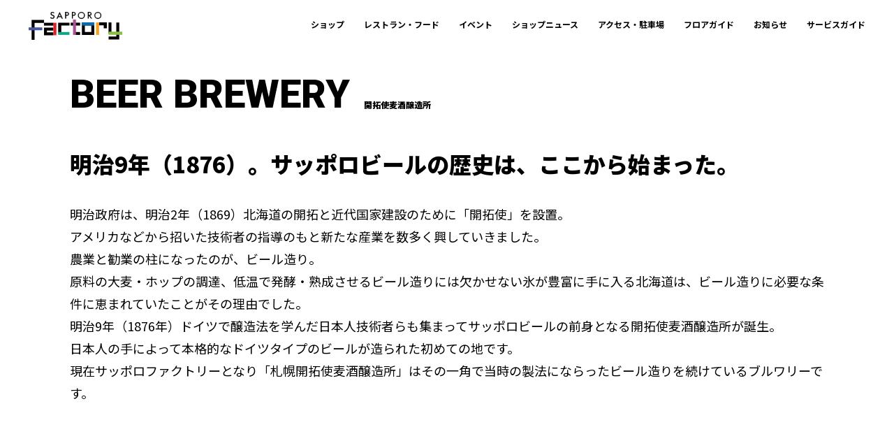

--- FILE ---
content_type: text/html; charset=UTF-8
request_url: https://sapporofactory.jp/beer_museum/
body_size: 8990
content:
<!DOCTYPE html>
<html lang="ja">
<head>

  <meta charset="utf-8">
<meta http-equiv="X-UA-Compatible" content="IE=edge">
<meta name="viewport" content="width=device-width">
<meta name="format-detection" content="telephone=no">


  <meta name="description" content="醸造所からサッポロファクトリーになるまでの歴史を記したページです。">

  
<meta property="og:site_name" content="サッポロファクトリー" />
<meta property="og:title" content="開拓使麦酒醸造所 | サッポロファクトリー" />
<meta property="og:type" content="article" />
<meta property="og:url" content="https://sapporofactory.jp/beer_museum/" />
<meta property="og:image" content="https://sapporofactory.jp/theme/sf/assets/img/ogp.jpg" />
<meta property="og:description" content="醸造所からサッポロファクトリーになるまでの歴史を記したページです。" />
<meta property="og:locale:alternate" content="ja_JP" />
<meta property="og:locale:alternate" content="en_US" />
<meta property="og:locale:alternate" content="zh_CN" />
<meta property="og:locale:alternate" content="zh_TW" />
<meta property="og:locale:alternate" content="ko_KR" />
<meta name="twitter:card" content="summary_large_image">
<meta name="twitter:site" content="@sapporofactory_">


  <title>開拓使麦酒醸造所 | サッポロファクトリー</title>

  <link rel="icon" href="/theme/sf/assets/img/favicon_16.ico" sizes="16x16">
<link rel="icon" href="/theme/sf/assets/img/favicon_32.ico" sizes="32x32">
<link rel="apple-touch-icon" href="/theme/sf/assets/img/favicon_180.jpg" sizes="180x180">
<link type="image/png" href="/theme/sf/assets/img/favicon_256.jpg" sizes="256x256">
<link rel="preconnect" href="https://fonts.googleapis.com">
<link rel="preconnect" href="https://fonts.gstatic.com" crossorigin>
<link rel="stylesheet" href="https://fonts.googleapis.com/css2?family=Noto+Sans+JP:wght@400;700;900&family=Roboto:wght@400;900&display=swap">
<link rel="stylesheet" href="https://fonts.googleapis.com/css2?family=Material+Symbols+Outlined:opsz,wght,FILL,GRAD@20..48,100..700,0..1,-50..200" />
<!-- <link rel="stylesheet" href="https://cdn.jsdelivr.net/npm/slick-carousel@1.8.1/slick/slick.css"> -->
<link rel="stylesheet" href="/theme/sf/assets/css/default.css">
  <link rel="stylesheet" href="/theme/sf/assets/css/layout-beer_museum.css">

<script type="application/ld+json">
  {
  "@context": "https://schema.org",
  "@type": "BreadcrumbList",
  "itemListElement":
    [
    {
    "@type": "ListItem",
    "position": 1,
    "name": "トップ",
    "item": "https://sapporofactory.jp/"
    },
    {
    "@type": "ListItem",
    "position": 2,
    "name": "開拓使麦酒醸造所",
    "item": "https://sapporofactory.jp/beer_museum/"
    }
    ]
  }
</script>

  <!-- Google Tag Manager -->
<script>(function(w,d,s,l,i){w[l]=w[l]||[];w[l].push({'gtm.start':
  new Date().getTime(),event:'gtm.js'});var f=d.getElementsByTagName(s)[0],
  j=d.createElement(s),dl=l!='dataLayer'?'&l='+l:'';j.async=true;j.src=
  'https://www.googletagmanager.com/gtm.js?id='+i+dl;f.parentNode.insertBefore(j,f);
  })(window,document,'script','dataLayer','GTM-PJKWGZSG');</script>

  <script>(function(w,d,s,l,i){w[l]=w[l]||[];w[l].push({'gtm.start':
  new Date().getTime(),event:'gtm.js'});var f=d.getElementsByTagName(s)[0],
  j=d.createElement(s),dl=l!='dataLayer'?'&l='+l:'';j.async=true;j.src=
  'https://www.googletagmanager.com/gtm.js?id='+i+dl;f.parentNode.insertBefore(j,f);
  })(window,document,'script','dataLayer','GTM-W99MRQGJ');</script>
  <!-- End Google Tag Manager -->


</head>

<body class="js-body">

    <!-- Google Tag Manager (noscript) -->
<noscript><iframe src="https://www.googletagmanager.com/ns.html?id=GTM-PJKWGZSG"
  height="0" width="0" style="display:none;visibility:hidden"></iframe></noscript>

  <noscript><iframe src="https://www.googletagmanager.com/ns.html?id=GTM-W99MRQGJ"
  height="0" width="0" style="display:none;visibility:hidden"></iframe></noscript>
  <!-- End Google Tag Manager (noscript) -->

  <div class="page-wrapper">

    
<header class="page-header">
    <!--pcメニュー-->
    <div class="pc-nav">
      <div class="header-in">
      <p class="header-logo"><a href="/"><img src="/theme/sf/assets/img/logo-txt.svg"
            alt="サッポロファクトリー公式"></a></p>
      <nav class="header-nav">
        <ul class="header-link-text">
          <li class="gnav01"><a href="/shop/search">ショップ</a></li>
          <li class="gnav02"><a href="/restaurantfood/">レストラン・フード</a></li>
          <li class="gnav03"><a href="/event/">イベント</a></li>
          <li class="gnav04"><a href="/shopnews/">ショップニュース</a></li>

          <li class="gnav05"><a href="/access/">アクセス・駐車場</a></li>
          <li class="gnav06"><a href="/shop/floor">フロアガイド</a></li>
          <li class="gnav07"><a href="/information/">お知らせ</a></li>
          <li class="gnav08"><a href="/service/">サービスガイド</a></li>
        </ul>
      </nav>
      </div>
    </div>
    <!--pcメニュー-->
    <!--spメニュー-->
    <div class="sp-nav sp-only">
                <p class="header-logo"><a href="/"><img src="/theme/sf/assets/img/logo-txt.svg"
            alt="サッポロファクトリー公式"></a></p>
        
      <div class="js-header-menu-button">

        <div class="button"><span></span><span></span><span><img src="/theme/sf/assets/img/menu-button.svg" alt=""></span></div>
      </div>
    </div>
    <div class="js-nav-box">
      <div class="box-inner">
        <div class="sp-g-nav-bg">
          <ul class="g-menu">
            <li><a href="/shop/search">
                <div><img src="/theme/sf/assets/img/menu_shop.svg" alt=""></div>
                <span>ショップ</span>
              </a></li>
            <li><a href="/restaurantfood/">
                <div><img src="/theme/sf/assets/img/menu_restaurant.svg" alt=""></div>
                <span>レストラン・フード</span>
              </a></li>
            <li><a href="/service/">
                <div><img src="/theme/sf/assets/img/menu_hours.svg" alt=""></div>
                <span>営業時間</span>
              </a></li>
            <li><a href="/event/">
                <div><img src="/theme/sf/assets/img/menu_event.svg" alt=""></div>
                <span>イベント</span>
              </a></li>
            <li><a href="/shopnews/">
                <div><img src="/theme/sf/assets/img/menu_news.svg" alt=""></div>
                <span>ショップニュース</span>
              </a></li>
            <li><a href="/access/">
                <div><img src="/theme/sf/assets/img/menu_access.svg" alt=""></div>
                <span>アクセス・駐車場</span>
              </a></li>
            <li><a href="/cinema/">
                <div><img src="/theme/sf/assets/img/menu_cinema.svg" alt=""></div>
                <span>シネマ</span>
              </a></li>
            <li><a href="/shop/floor">
                <div><img src="/theme/sf/assets/img/menu_floor.svg" alt=""></div>
                <span>フロアガイド</span>
              </a></li>
            <li><a href="/service/">
                <div><img src="/theme/sf/assets/img/menu_service.svg" alt=""></div>
                <span>サービスガイド</span>
              </a></li>
          </ul>
        </div>

        <!-- <form method="get" action="special/index.html" class="search_container">
          <input type="text" name="keyword" value="" placeholder="キーワード検索" class="inputText">
          <input type="submit" value="検索" class="inputBtn">
        </form> -->
        <form action="/freeword/search" novalidate="novalidate" class="search_container" id="FreewordSearchForm" method="get" accept-charset="utf-8">          <input name="words" placeholder="キーワード検索" size="25" class="inputText" type="text" id="FreewordWords"/>          <input type="submit" value="検索" class="inputBtn">
        </form>
        <div class="text-link-list">

          <ul>
            <li><a href="/guide/">サッポロファクトリーとは<span></span></a></li>
            <li><a href="/information/">お知らせ<span></span></a></li>
            <li><a href="/faq/">よくある質問<span></span></a></li>
            <li><a href="/recruit/">スタッフ募集<span></span></a></li>
          </ul>
        </div>
        <div class="text-link-list">
          <div class="slide-t">サッポロファクトリーの楽しみ方<span class="icon-box"><span class="js-icon open"></span></span></div>
          <div class="slide-open">
            <ul>
              <li><a href="/enjoy/movie">映画と一緒に楽しみたい<span></span></a></li>
              <li><a href="/enjoy/nearby_area">近隣を散策してみよう！<span></span></a></li>
              <li><a href="/enjoy/outdoor_sports">アウトドア＆スポーツを楽しみたい<span></span></a></li>
              <li><a href="/enjoy/withchildren">子どもと一緒に楽しみたい<span></span></a></li>
              <li><a href="/enjoy/photo">フォトスポットを巡りたい<span></span></a></li>
            </ul>
          </div>
        </div>
        <!--多言語-->
        <div class="accordion-container">
          <div class="accordion-title js-accordion-title">LANGUAGE</div>
          <div class="accordion-content">
            <ul class="lang-menu">
              <li><a data-stt-changelang="en" data-stt-ignore="" href="#">English</a></li>
            <li><a data-stt-changelang="zh-CN" data-stt-ignore="" href="#">簡体字</a></li>
            <li><a data-stt-changelang="zh-TW" data-stt-ignore="" href="#">繁体字</a></li>
            <li><a data-stt-changelang="ko" data-stt-ignore="" href="#">한국어</a></li>
            <li><a data-stt-changelang="ja" data-stt-ignore="" href="#">日本語</a></li>
            </ul>
          </div>
        </div>
        <h3 class="sns-title">OFFICIAL SNS</h3>
        <ul class="g-nav-sns">
          <li><a href="https://www.instagram.com/sapporofactory_official/?hl=ja" target="_blank"><img src="/theme/sf/assets/img/icon_insta.svg" alt="Instagram">サッポロファクトリー<br>オフィシャルインスタグラム</a></li>
          <li><a href="https://twitter.com/sapporofactory_?lang=ja" target="_blank"><img src="/theme/sf/assets/img/icon_tw.svg" alt="twitter">インフォメーションスタッフのつぶやき</a></li>

          <!-- <li><a href="https://www.facebook.com/sapporoFactory" target="_blank"><img src="/theme/sf/assets/img/icon_fb.svg" alt="facebook">サッポロファクトリー<br>オフィシャルフェイスブック</a></li> -->
        </ul>

      </div>
    </div>
    <div class="js-shadow"></div>

    <!--spメニュー-->
  </header>


    <!--
    ==============================================
    開拓使麦酒醸造所
    =============================================
    -->
    <main>
      <div class="beer_museum_contents main_contents">
        <h1 class="page-title-common">
          <span class="en">BEER BREWERY</span>
          <span class="jp">開拓使麦酒醸造所</span>
        </h1>
        <div class="breweryIntroduction">
          <h2 class="section-title">明治9年（1876）。サッポロビールの歴史は、ここから始まった。</h2>
          <p>明治政府は、明治2年（1869）北海道の開拓と近代国家建設のために「開拓使」を設置。<br>アメリカなどから招いた技術者の指導のもと新たな産業を数多く興していきました。<br>農業と勧業の柱になったのが、ビール造り。<br>原料の大麦・ホップの調達、低温で発酵・熟成させるビール造りには欠かせない氷が豊富に手に入る北海道は、ビール造りに必要な条件に恵まれていたことがその理由でした。<br>明治9年（1876年）ドイツで醸造法を学んだ日本人技術者らも集まってサッポロビールの前身となる開拓使麦酒醸造所が誕生。<br>日本人の手によって本格的なドイツタイプのビールが造られた初めての地です。<br>現在サッポロファクトリーとなり「札幌開拓使麦酒醸造所」はその一角で当時の製法にならったビール造りを続けているブルワリーです。</p>
          <!--<div class="bnr-beerStory">
            <div>
              <p class="bnr-beerStory_en">BEER STORY</p>
              <p class="bnr-beerStory_ja">開拓使醸造所ものがたり</p>
              <p>日本初の、日本人の手によるビールづくり。<br>破壊と創造の時代に生きた人たちの開拓使麦酒醸造所誕生の物語を詳しく綴ります。</p>
            </div>
          </div>-->
        </div>
        <div class="aboutBrewery">
          <ol class="aboutBrewery_list">
            <li class="aboutBrewery_item">
              <div class="aboutBrewery_txt js-fadeup">
                <h3 class="aboutBrewery_title">開拓使麦酒醸造所</h3>
                <p>始まりは、開拓使によってこの地に設立された官営の「開拓使麦酒醸造所」です。</p>
                <p>明治の初め、北海道開拓のために政府により設置された開拓使は、北海道の産業振興を図るため各地に洋式の官営農場や、各種の官営工場（製糸、製糖、製麻、葡萄酒醸造、味噌醤油醸造、缶詰製造他）を設立しました。</p>
                <p>その一つが「開拓使麦酒醸造所」です。北海道の冷涼な気候はビール醸造に適していること、また北海道ではビールの原料である大麦、ホップの栽培が可能であること等がその背景にありました。</p>
                <p>開拓使麦酒醸造所は明治9（1876）年9月23日に正式に開業しました。当時日本には外国人が設立したビール醸造所や、個人が作ったごく小規模の醸造施設はありましたが、本格的な設備を持ち、しかも日本人の手だけで作られたのは開拓使麦酒醸造所が初めてでした。現在に繋がる、サッポロビールのルーツです。開拓使は数多くの事業を行いましたが、その中で21世紀の今日まで存続しているのはサッポロビールと、札幌農学校の後身である北海道大学のみです。</p>
              </div>
              <div class="aboutBrewery_img js-fadeup"><img src="/theme/sf/assets/img/beer_museum/aboutBrewery-002.jpg" alt="開拓使麦酒醸造所"></div>
            </li>
            <li class="aboutBrewery_item">
              <div class="aboutBrewery_txt js-fadeup">
                <h3 class="aboutBrewery_title"><span>創業の功労者「<ruby>村橋<rt>むらはし</rt></ruby>　<ruby>久成<rt>ひさなり</rt></ruby>」と「<ruby>中川<rt>なかがわ</rt></ruby>　<ruby>清兵衛<rt>せいべい</rt></ruby>」</span></h3>
                <p>開拓使麦酒醸造所の建設と運営、そしてビール醸造に大きな役割を果たしたのが村橋久成と中川清兵衛です。</p>
                <p>村橋久成は薩摩藩の殿様である島津家に連なる名門の薩摩藩士で、幕末に藩命により英国に留学、帰国後は戊辰戦争に従軍して各地を転戦、最後の箱館戦争では旧幕府軍に降伏を勧告する役目を果たし、戦争を終結へと導きました。その後、後に開拓使長官になる黒田清隆の要請により開拓使に出仕、七飯の官営農場や琴似屯田兵村建設等に携わった後、麦酒醸造所建設の実質的な責任者となり、中川清兵衛を醸造技師として雇用する等、建設とその後の経営の中心的役割を果たしました。</p>
                <p>中川清兵衛は越後与板（現新潟県長岡市）の商家の出身で、幕末に密航によりヨーロッパへ渡り、ビールの本場であるドイツ・ベルリンのビール工場でビール醸造の技術を修得、日本人初のビール醸造技師となりました。帰国後、村橋久成により、開拓使麦酒醸造所のビール醸造の責任者として雇用されます。</p>
                <p>醸造が開始された当初は発酵がうまく進まない等、苦難の連続でしたが、村橋と中川の二人三脚で開業の翌年（明治10）5月には初めてのビール醸造に成功、製品は明治天皇にも献上されました。その年の9月には「札幌冷製麦酒」の名で一般販売も行われ、品質は高い評価を受けました。「札幌冷製麦酒」は次第に有名となり、販路も拡大、製造量も増えていきました。</p>
              </div>
              <div class="aboutBrewery_img js-fadeup"><img src="/theme/sf/assets/img/beer_museum/aboutBrewery-003.jpg" alt="創業の功労者「村橋久成」と「中川清兵衛」"></div>
            </li>
            <li class="aboutBrewery_item">
              <div class="aboutBrewery_txt js-fadeup">
                <h3 class="aboutBrewery_title">開拓使麦酒醸造所からサッポロビールへ</h3>
                <p>明治15（1882）年2月、開拓使が廃止されると、麦酒醸造所は農商務省の所管となり、その後北海道庁に移管されます。明治19（1886）年に大倉組商会（現大成建設）に払下げられた後、翌明治20（1887）年に渋澤栄一らが中心となり「札幌麦酒」が設立され、民間のビール会社としてのスタートを切りました。</p>
                <p>札幌麦酒はその後企業合同により「大日本麦酒札幌工場」となり、第二次大戦後は「日本ビール札幌工場」を経て「サッポロビール札幌工場」となります。時代と共に会社名は移り変わりましたが、この地はビール工場としての歴史を刻み続け、札幌市民からは親しみを込めて「ビールさん」と呼ばれました。ビール醸造は札幌を代表する産業のひとつとなり、世界の三大ビール銘醸地を表す、「ミュンヘン・サッポロ・ミルウォーキー」というキャッチコピーも生まれました。</p>
              </div>
              <div class="aboutBrewery_img js-fadeup"><img src="/theme/sf/assets/img/beer_museum/aboutBrewery-004.jpg" alt="開拓使麦酒醸造所からサッポロビールへ"></div>
            </li>
            <li class="aboutBrewery_item">
              <div class="aboutBrewery_txt js-fadeup">
                <h3 class="aboutBrewery_title">サッポロファクトリーの誕生</h3>
                <p>昭和の終り頃になると札幌市の人口は160万人を超え、なお増加を続けていました。</p>
                <p>当時、札幌駅前から大通・ススキノにかけての創成川西地区は札幌の都心としてデパートなどの商業施設やオフィスビルが多くあり、賑わいを見せていた一方、札幌工場が位置する創成川東地区は、人が集まる施設は少なく、将来に向けて発展の余地が大きい地域でした。札幌市にとって、都心にも近い創成川東地区の再開発による活性化は時代の要請となりつつありました。</p>
                <p>地域再開発の気運が高まる中、サッポロビールは札幌工場を恵庭市に移転し、発祥の地であるこの地を自社の手で商業施設として再開発することを決定します。</p>
                <p>昭和が終わり、元号が変わった平成元（1989）年6月、恵庭市に北海道工場が竣工し、札幌工場は開拓使以来113年間にわたるビール工場としての役割を終えました。</p>
                <p>4年後の平成5（1993）年4月9日、創成川東地区では初めてとなる大規模複合商業施設としてオープンしたのが「生活工房・サッポロファクトリー」です。</p>
                <p>「サッポロファクトリー」は、札幌市や地域の方々の要望を受け、工場としての歴史が刻まれた赤レンガや煙突を大切に保存・再活用する一方、全天候型のアトリウム室内公園や広い公開空地を備え、歴史的景観と新しいものが融合した施設であることが大きな特徴のひとつとなっています。</p>
              </div>
              <div class="aboutBrewery_img js-fadeup"><img src="/theme/sf/assets/img/beer_museum/aboutBrewery-005.jpg" alt="サッポロファクトリーの誕生"></div>
            </li>
          </ol>
          <div class="bnr-beerStory">
            <a href="story_00/">
              <p class="bnr-beerStory_en">BEER STORY</p>
              <p class="bnr-beerStory_ja">開拓使醸造所ものがたり</p>
              <p>日本初の、日本人の手によるビールづくり。<br>破壊と創造の時代に生きた人たちの開拓使麦酒醸造所誕生の物語を詳しく綴ります。</p>
            </a>
          </div>
        </div>
      </div>
    </main>

    <footer class="g-footer">
  <div class="go-top"><a href="#"><img src="/theme/sf/assets/img/go_top.svg" alt="PAGE TOP"></a></div>

  <div class="footer-inner">

    <!--多言語-->
    <div class="accordion-container">
      <div class="accordion-title js-accordion-title">LANGUAGE</div>
      <div class="accordion-content">

        <ul class="lang-menu">
          <li><a data-stt-changelang="en" data-stt-ignore="" href="#">English</a></li>
        <li><a data-stt-changelang="zh-CN" data-stt-ignore="" href="#">簡体字</a></li>
        <li><a data-stt-changelang="zh-TW" data-stt-ignore="" href="#">繁体字</a></li>
        <li><a data-stt-changelang="ko" data-stt-ignore="" href="#">한국어</a></li>
        <li><a data-stt-changelang="ja" data-stt-ignore="" href="#">日本語</a></li>
        </ul>
      </div>
    </div>
    <div class="footer-menu">

      <dl>
        <dt><span class="en">ABOUT</span>
          <span class="jp">サッポロファクトリーについて</span>
        </dt>
        <dd>
          <ul>
            <li><a href="/guide/">サッポロファクトリーとは</a></li>
            <li><a href="https://www.sapporo-re.jp/" target="_blank">会社概要</a></li>
            <li><a href="https://search.sapporo-re.jp/space-sapporo/" target="_blank">サッポロファクトリーイベントスペース</a></li>
            <li><a href="/newsrelease/">ニュースリリース</a></li>
            <li><a href="/press/">取材・撮影について</a></li>
          </ul>
        </dd>
      </dl>
      <dl>
        <dt><span class="en">CATEGORY</span>
          <span class="jp">カテゴリ</span>
        </dt>
        <dd>
          <ul>
            <li><a href="/shop/search">ショップ</a></li>
            <li><a href="/restaurantfood/">レストラン・フード</a></li>
            <li><a href="/event/">イベント</a></li>
            <li><a href="/shopnews/">ショップニュース</a></li>
            <li><a href="/shop/floor">フロアガイド</a></li>
            <li><a href="/service/">サービスガイド</a></li>
            <li><a href="/access/">アクセス・駐車場</a></li>
          </ul>
        </dd>
      </dl>
      <dl>
        <dt><span class="en">SEARCH</span>
          <span class="jp">ショップ検索</span>
        </dt>
        <dd>
          <ul>
            <li><a href="/shop/search">カテゴリから探す</a></li>
            <li><a href="/shop/floor">フロアから探す</a></li>
            <li><a href="/shop/floor">館から探す</a></li>
            <li><a href="/shop/search">キーワードから探す</a></li>
          </ul>
        </dd>
      </dl>
      <dl>
        <dt><span class="en">HOW TO ENJOY</span>
          <span class="jp">サッポロファクトリーの楽しみ方</span>
        </dt>
        <dd>
          <ul>
            <li><a href="/enjoy/movie">映画と一緒に楽しみたい</a></li>
            <li><a href="/enjoy/nearby_area">近隣を散策してみよう！</a></li>
            <li><a href="/enjoy/outdoor_sports">アウトドア＆スポーツを楽しみたい</a></li>
            <li><a href="/enjoy/withchildren">子どもと一緒に楽しみたい</a></li>
            <li><a href="/enjoy/photo">フォトスポットを巡りたい</a></li>
          </ul>
        </dd>
      </dl>
      <dl>
        <dt><span class="en">OTHERS</span>
          <span class="jp">その他</span>
        </dt>
        <dd>
          <ul>
            <li><a href="/sitemap/">サイトマップ</a></li>
            <li><a href="/faq/">よくあるご質問</a></li>
            <li><a href="/contact/">お問い合わせ</a></li>
            <li><a href="/cookie/">クッキーの利用について</a></li>
            <li><a href="/information/">お知らせ</a></li>
            <li><a href="/recruit/">スタッフ募集</a></li>
          </ul>
        </dd>
      </dl>
      <dl>
        <dt><span class="en">OFFICIAL SNS</span>
          <span class="jp">公式SNS</span>
        </dt>
        <dd>
          <ul class="footer-sns">
            <li><a href="https://www.instagram.com/sapporofactory_official/?hl=ja" target="_blank"><img src="/theme/sf/assets/img/icon_insta.svg" alt="Instagram">サッポロファクトリー<br
                  class="sp-only">オフィシャルインスタグラム</a></li>
            <li><a href="https://twitter.com/sapporofactory_?lang=ja" target="_blank"><img src="/theme/sf/assets/img/icon_tw.svg" alt="twitter">インフォメーションスタッフのつぶやき</a></li>
              <!-- <li><a href="https://www.facebook.com/sapporoFactory" target="_blank"><img src="/theme/sf/assets/img/icon_fb.svg" alt="facebook">サッポロファクトリー<br
                    class="sp-only">オフィシャルフェイスブック</a></li> -->
          </ul>
        </dd>
      </dl>

    </div>
  </div>
  <div class="footer-info">

    <div class="flex">
      <div>
        <div class="footer-nav">
          <strong><a href="https://www.sapporo-re.jp/" target="_blank"><img src="/theme/sf/assets/img/sapporo-logo.svg"
                alt="サッポロ不動産開発株式会社"></a></strong>
          <ul class="footer-link">
            <li><a href="https://www.sapporo-re.jp/terms/" target="_blank">ご利用規約</a></li>
            <li><a href="https://www.sapporoholdings.jp/individual_info/" target="_blank">個人情報保護について</a></li>
            <li><a href="https://www.sapporo-re.jp/csr/" target="_blank">CSR</a></li>
            <li><a href="https://www.sapporo-re.jp/accessibility/" target="_blank">アクセシビリティポリシー</a></li>

          </ul>
        </div>
        <p class="pc-only">&copy;︎SAPPORO REAL ESTATE Co.,Ltd.</p>
      </div>
        <ul class="footer-banner">
          <li><a href="https://gardenplace.jp/" target="_blank"><img src="/theme/sf/assets/img/ftlogo_ygp.svg" alt="恵比寿ガーデンプレイス"></a></li>
          <li><a href="https://ginzaplace.jp/" target="_blank"><img src="/theme/sf/assets/img/ft-bnr02.svg" alt="GINZA PLACE"></a></li>
          <li><a href="/"><img src="/theme/sf/assets/img/ft-bnr01.svg" alt="SAPPORO FACTORY"></a></li>
          <li><a href="https://all.accor.com/hotel/C082/index.ja.shtml" target="_blank"><img src="/theme/sf/assets/img/ft-bnr03.svg" alt="HOTEL SOSEI"></a></li>
        </ul>
    </div>
  </div>
  <div class="copyright sp-only">&copy;︎SAPPORO REAL ESTATE Co.,Ltd.</div>

</footer>


  </div>
  <script src="https://ajax.googleapis.com/ajax/libs/jquery/3.7.0/jquery.min.js"></script>
  <script src="/theme/sf/assets/js/common.js"></script>
  <script src="/theme/sf/assets/js/beerstory.js"></script>

</body>

</html>


<link rel="stylesheet" type="text/css" href="/css/debug.css"/>


--- FILE ---
content_type: text/css
request_url: https://sapporofactory.jp/theme/sf/assets/css/default.css
body_size: 10045
content:
@charset "UTF-8";
/**
 * default css
*********************** */
/*! normalize.css v8.0.1 | MIT License | github.com/necolas/normalize.css */
/* Document
   ========================================================================== */
/**
 * 1. Correct the line height in all browsers.
 * 2. Prevent adjustments of font size after orientation changes in iOS.
 */
html {
  line-height: 1.15; /* 1 */
  -webkit-text-size-adjust: 100%; /* 2 */
}

/* Sections
   ========================================================================== */
/**
 * Remove the margin in all browsers.
 */
body {
  margin: 0;
}

/**
 * Render the `main` element consistently in IE.
 */
main {
  display: block;
}

/**
 * Correct the font size and margin on `h1` elements within `section` and
 * `article` contexts in Chrome, Firefox, and Safari.
 */
h1 {
  font-size: 2em;
  margin: 0.67em 0;
}

/* Grouping content
   ========================================================================== */
/**
 * 1. Add the correct box sizing in Firefox.
 * 2. Show the overflow in Edge and IE.
 */
hr {
  -webkit-box-sizing: content-box;
          box-sizing: content-box; /* 1 */
  height: 0; /* 1 */
  overflow: visible; /* 2 */
}

/**
 * 1. Correct the inheritance and scaling of font size in all browsers.
 * 2. Correct the odd `em` font sizing in all browsers.
 */
pre {
  font-family: monospace, monospace; /* 1 */
  font-size: 1em; /* 2 */
}

/* Text-level semantics
   ========================================================================== */
/**
 * Remove the gray background on active links in IE 10.
 */
a {
  background-color: transparent;
}

/**
 * 1. Remove the bottom border in Chrome 57-
 * 2. Add the correct text decoration in Chrome, Edge, IE, Opera, and Safari.
 */
abbr[title] {
  border-bottom: none; /* 1 */
  text-decoration: underline; /* 2 */
  -webkit-text-decoration: underline dotted;
          text-decoration: underline dotted; /* 2 */
}

/**
 * Add the correct font weight in Chrome, Edge, and Safari.
 */
b,
strong {
  font-weight: bolder;
}

/**
 * 1. Correct the inheritance and scaling of font size in all browsers.
 * 2. Correct the odd `em` font sizing in all browsers.
 */
code,
kbd,
samp {
  font-family: monospace, monospace; /* 1 */
  font-size: 1em; /* 2 */
}

/**
 * Add the correct font size in all browsers.
 */
small {
  font-size: 80%;
}

/**
 * Prevent `sub` and `sup` elements from affecting the line height in
 * all browsers.
 */
sub,
sup {
  font-size: 75%;
  line-height: 0;
  position: relative;
  vertical-align: baseline;
}

sub {
  bottom: -0.25em;
}

sup {
  top: -0.5em;
}

/* Embedded content
   ========================================================================== */
/**
 * Remove the border on images inside links in IE 10.
 */
img {
  border-style: none;
}

/* Forms
   ========================================================================== */
/**
 * 1. Change the font styles in all browsers.
 * 2. Remove the margin in Firefox and Safari.
 */
button,
input,
optgroup,
select,
textarea {
  font-family: inherit; /* 1 */
  font-size: 100%; /* 1 */
  line-height: 1.15; /* 1 */
  margin: 0; /* 2 */
}

/**
 * Show the overflow in IE.
 * 1. Show the overflow in Edge.
 */
button,
input { /* 1 */
  overflow: visible;
}

/**
 * Remove the inheritance of text transform in Edge, Firefox, and IE.
 * 1. Remove the inheritance of text transform in Firefox.
 */
button,
select { /* 1 */
  text-transform: none;
}

/**
 * Correct the inability to style clickable types in iOS and Safari.
 */
button,
[type=button],
[type=reset],
[type=submit] {
  -webkit-appearance: button;
}

/**
 * Remove the inner border and padding in Firefox.
 */
button::-moz-focus-inner,
[type=button]::-moz-focus-inner,
[type=reset]::-moz-focus-inner,
[type=submit]::-moz-focus-inner {
  border-style: none;
  padding: 0;
}

/**
 * Restore the focus styles unset by the previous rule.
 */
button:-moz-focusring,
[type=button]:-moz-focusring,
[type=reset]:-moz-focusring,
[type=submit]:-moz-focusring {
  outline: 1px dotted ButtonText;
}

/**
 * Correct the padding in Firefox.
 */
fieldset {
  padding: 0.35em 0.75em 0.625em;
}

/**
 * 1. Correct the text wrapping in Edge and IE.
 * 2. Correct the color inheritance from `fieldset` elements in IE.
 * 3. Remove the padding so developers are not caught out when they zero out
 *    `fieldset` elements in all browsers.
 */
legend {
  -webkit-box-sizing: border-box;
          box-sizing: border-box; /* 1 */
  color: inherit; /* 2 */
  display: table; /* 1 */
  max-width: 100%; /* 1 */
  padding: 0; /* 3 */
  white-space: normal; /* 1 */
}

/**
 * Add the correct vertical alignment in Chrome, Firefox, and Opera.
 */
progress {
  vertical-align: baseline;
}

/**
 * Remove the default vertical scrollbar in IE 10+.
 */
textarea {
  overflow: auto;
}

/**
 * 1. Add the correct box sizing in IE 10.
 * 2. Remove the padding in IE 10.
 */
[type=checkbox],
[type=radio] {
  -webkit-box-sizing: border-box;
          box-sizing: border-box; /* 1 */
  padding: 0; /* 2 */
}

/**
 * Correct the cursor style of increment and decrement buttons in Chrome.
 */
[type=number]::-webkit-inner-spin-button,
[type=number]::-webkit-outer-spin-button {
  height: auto;
}

/**
 * 1. Correct the odd appearance in Chrome and Safari.
 * 2. Correct the outline style in Safari.
 */
[type=search] {
  -webkit-appearance: textfield; /* 1 */
  outline-offset: -2px; /* 2 */
}

/**
 * Remove the inner padding in Chrome and Safari on macOS.
 */
[type=search]::-webkit-search-decoration {
  -webkit-appearance: none;
}

/**
 * 1. Correct the inability to style clickable types in iOS and Safari.
 * 2. Change font properties to `inherit` in Safari.
 */
::-webkit-file-upload-button {
  -webkit-appearance: button; /* 1 */
  font: inherit; /* 2 */
}

/* Interactive
   ========================================================================== */
/*
 * Add the correct display in Edge, IE 10+, and Firefox.
 */
details {
  display: block;
}

/*
 * Add the correct display in all browsers.
 */
summary {
  display: list-item;
}

/* Misc
   ========================================================================== */
/**
 * Add the correct display in IE 10+.
 */
template {
  display: none;
}

/**
 * Add the correct display in IE 10.
 */
[hidden] {
  display: none;
}

/* -----
 * reset
----------------------------------------------------------------------------- */
html {
  font-size: 62.5%;
}

body {
  margin: 0;
  padding: 0;
  color: #000;
  font-size: 1.6rem;
  font-weight: 400;
  word-wrap: break-word;
  overflow-wrap: break-word;
}

.page-wrapper {
  padding: 72px 0 0;
  font-family: "Noto Sans JP", sans-serif;
  line-height: 1.6;
}

header, hgroup, footer, nav, div, article, section, aside, div {
  display: block;
}

h1, h2, h3, h4, h5, h6, p, address {
  display: block;
  margin: 0;
  padding: 0;
  font-size: inherit;
  font-weight: normal;
  font-style: normal;
  border: 0;
  outline: 0;
  background: transparent;
}

ul, ol, dl, dt, dd {
  margin: 0;
  padding: 0;
  list-style: none;
  font-size: inherit;
}

a {
  text-decoration: none;
  color: inherit;
  font-size: inherit;
}

@media (any-hover: hover) {
  a:hover {
    -webkit-transition: all 0.4s;
    transition: all 0.4s;
  }
}
hr {
  display: block;
  height: 1px;
  margin: 1em 0;
  padding: 0;
  border: 0;
  border-top: 1px solid #000;
}

input, select {
  vertical-align: middle;
}

/* -----
 * link setting
----------------------------------------------------------------------------- */
a:link, a:visited, a:active {
  color: #000;
  outline: 0 none #000;
}

a img {
  -webkit-transition: all 0.5s ease;
  transition: all 0.5s ease;
  vertical-align: bottom;
  -webkit-box-shadow: #000 0 0 0;
          box-shadow: #000 0 0 0;
}

/* -----
 * tag setting
----------------------------------------------------------------------------- */
p, ul, ol, table {
  line-height: 1.6;
}

* {
  -webkit-box-sizing: border-box;
          box-sizing: border-box;
}

section {
  position: relative;
}

img {
  max-width: 100%;
  vertical-align: bottom;
}

/* PAGE TOP */
.go-top {
  position: fixed;
  right: 0;
  z-index: 10;
  opacity: 0;
  -webkit-transform: translateY(200px);
          transform: translateY(200px);
}

.go-top a {
  -webkit-transition: all 0.3s;
  transition: all 0.3s;
}

@media (any-hover: hover) {
  .go-top a:hover {
    opacity: 0.8;
  }
}
.go-top.UpMove {
  -webkit-animation: UpAnime 0.5s forwards;
          animation: UpAnime 0.5s forwards;
}

@-webkit-keyframes UpAnime {
  from {
    opacity: 0;
    -webkit-transform: translateY(200px);
            transform: translateY(200px);
  }
  to {
    opacity: 1;
    -webkit-transform: translateY(0);
            transform: translateY(0);
  }
}

@keyframes UpAnime {
  from {
    opacity: 0;
    -webkit-transform: translateY(200px);
            transform: translateY(200px);
  }
  to {
    opacity: 1;
    -webkit-transform: translateY(0);
            transform: translateY(0);
  }
}
.go-top.DownMove {
  -webkit-animation: DownAnime 0.5s forwards;
          animation: DownAnime 0.5s forwards;
}

@-webkit-keyframes DownAnime {
  from {
    opacity: 1;
    -webkit-transform: translateY(0);
            transform: translateY(0);
  }
  to {
    opacity: 1;
    -webkit-transform: translateY(200px);
            transform: translateY(200px);
  }
}

@keyframes DownAnime {
  from {
    opacity: 1;
    -webkit-transform: translateY(0);
            transform: translateY(0);
  }
  to {
    opacity: 1;
    -webkit-transform: translateY(200px);
            transform: translateY(200px);
  }
}
/*------------------------------------------
  FadeUp animation
------------------------------------------*/
.js-fadeup {
  opacity: 0;
}

.js-fadeup.active {
  -webkit-animation-name: fadeup;
          animation-name: fadeup;
  -webkit-animation-duration: 0.7s;
          animation-duration: 0.7s;
  -webkit-animation-timing-function: ease;
          animation-timing-function: ease;
  -webkit-animation-fill-mode: forwards;
          animation-fill-mode: forwards;
}

@-webkit-keyframes fadeup {
  0% {
    opacity: 0;
    -webkit-transform: translateY(30px);
            transform: translateY(30px);
  }
  100% {
    opacity: 1;
    -webkit-transform: translateY(0);
            transform: translateY(0);
  }
}

@keyframes fadeup {
  0% {
    opacity: 0;
    -webkit-transform: translateY(30px);
            transform: translateY(30px);
  }
  100% {
    opacity: 1;
    -webkit-transform: translateY(0);
            transform: translateY(0);
  }
}
.keyword-none {
  font-weight: 900;
}

.js-body.fixed {
  overflow-y: hidden;
}

/* -----
 * responsive
----------------------------------------------------------------------------- */
@media (min-width: 768px) {
  /* PC */
  /* -----
   * PC/SP表示切替class
  ----------------------------------------------------------------------------- */
  .sp-only {
    display: none !important;
  }
  .page-wrapper {
    padding-top: 0;
  }
  /* -----
  * href="tel:〜"の場合、PC/タブレットではリンク判定無しを前提とする
  ----------------------------------------------------------------------------- */
  a[href^="tel:"] {
    display: inline-block;
    pointer-events: none;
    cursor: default;
    text-decoration: none;
    color: inherit;
  }
}
@media not all and (min-width: 768px) {
  /* smart phone */
  /* -----
  * PC/SP表示切替class
  ----------------------------------------------------------------------------- */
  .pc-only {
    display: none !important;
  }
}
.main_contents {
  width: 87.2%;
  margin: 20px auto auto;
}
@media (min-width: 768px) {
  .main_contents {
    max-width: 1080px;
    margin: 30px auto auto;
  }
}
.main_contents .page-title-common {
  display: -webkit-box;
  display: -ms-flexbox;
  display: flex;
  -webkit-box-orient: vertical;
  -webkit-box-direction: normal;
      -ms-flex-direction: column;
          flex-direction: column;
  -ms-flex-wrap: wrap;
      flex-wrap: wrap;
  margin-bottom: 20px;
}
.main_contents .page-title-common .en {
  display: block;
  font-family: "Roboto", sans-serif;
  line-height: 1.2;
  font-size: 40px;
  font-weight: 900;
  margin-bottom: 10px;
  margin-right: 0;
}
.main_contents .page-title-common .jp {
  font-family: "Noto Sans JP", sans-serif;
  line-height: 1.6;
  font-weight: 900;
  font-size: 12px;
  margin-bottom: 10px;
}
.main_contents .page-title-common .keyword-none {
  font-weight: 900;
}
@media (min-width: 768px) {
  .main_contents .page-title-common {
    display: -webkit-box;
    display: -ms-flexbox;
    display: flex;
    -webkit-box-align: end;
        -ms-flex-align: end;
            align-items: flex-end;
    -webkit-box-orient: horizontal;
    -webkit-box-direction: normal;
        -ms-flex-direction: row;
            flex-direction: row;
    margin-bottom: 40px;
  }
  .main_contents .page-title-common .en {
    font-size: 56px;
    margin-bottom: 0;
    margin-right: 20px;
  }
}

.page-wrapper {
  overflow-x: hidden;
  background-color: #fff;
}

.g-header {
  position: relative;
  z-index: 100;
}
.g-header .header-inner {
  position: fixed;
  top: 0;
  display: -webkit-box;
  display: -ms-flexbox;
  display: flex;
  -webkit-box-align: center;
      -ms-flex-align: center;
          align-items: center;
  -webkit-box-pack: justify;
      -ms-flex-pack: justify;
          justify-content: space-between;
  width: 100%;
  padding: 10px 0;
  z-index: 30;
}
.g-header .header-inner .header-logo {
  width: 36%;
  margin: 5px auto;
  line-height: 1;
}

.pc-nav {
  display: none;
}

.sp-nav {
  width: 100%;
  background-color: rgba(255, 255, 255, 0.4);
  border: 1px solid rgba(255, 255, 255, 0.4);
  border-right-color: rgba(255, 255, 255, 0.2);
  border-bottom-color: rgba(255, 255, 255, 0.2);
  -webkit-backdrop-filter: blur(20px);
  backdrop-filter: blur(20px);
  font-size: 1.2rem;
  position: fixed;
  text-align: center;
  top: 0;
  right: 0;
  overflow: hidden;
  height: 72px;
  padding: 10px 0;
  z-index: 30;
}
.sp-nav .header-logo {
  width: 36%;
  max-width: 140px;
  margin: 5px auto;
}
.sp-nav .header-link-text {
  display: -webkit-box;
  display: -ms-flexbox;
  display: flex;
  -webkit-box-orient: horizontal;
  -webkit-box-direction: normal;
      -ms-flex-direction: row;
          flex-direction: row;
  -webkit-box-align: center;
      -ms-flex-align: center;
          align-items: center;
}
.sp-nav .header-link-text li {
  display: -webkit-box;
  display: -ms-flexbox;
  display: flex;
  -webkit-box-align: center;
      -ms-flex-align: center;
          align-items: center;
  height: 20px;
  line-height: 12px;
}
.sp-nav .header-link-text .js-search span {
  font-size: 2.4rem;
  font-weight: 200;
}
.sp-nav .header-link-text .js-lang {
  position: relative;
  padding: 0;
}
.sp-nav .header-link-text .js-lang div {
  position: relative;
  z-index: 10;
  display: -webkit-box;
  display: -ms-flexbox;
  display: flex;
  -webkit-box-align: center;
      -ms-flex-align: center;
          align-items: center;
  height: 50px;
  padding: 0 2px 0 16px;
  background: #fff;
}
.sp-nav .header-link-text .js-lang.active div {
  -webkit-box-shadow: 0 2px 10px rgba(0, 0, 0, 0.1);
          box-shadow: 0 2px 10px rgba(0, 0, 0, 0.1);
}
.sp-nav .header-link-text .js-lang span {
  margin-left: -2px;
  font-size: 3.6rem;
  font-weight: 200;
}
.sp-nav .header-link-text .js-lang.active span {
  -webkit-transform: rotate(180deg);
          transform: rotate(180deg);
}

.sp-nav .header-link-text a {
  display: -webkit-box;
  display: -ms-flexbox;
  display: flex;
  -webkit-box-align: center;
      -ms-flex-align: center;
          align-items: center;
  font-weight: 500;
}
@media (any-hover: hover) {
  .sp-nav .header-link-text a:hover {
    color: #E8A134;
  }
}
.sp-nav .js-header-menu-button {
  cursor: pointer;
  position: absolute;
  top: 0;
  right: 0;
}
.sp-nav .js-header-menu-button .button {
  position: relative;
  width: 72px;
  height: 72px;
}
.sp-nav .js-header-menu-button span {
  display: inline-block;
  -webkit-transition: all 0.4s;
  transition: all 0.4s;
  position: absolute;
  left: 18px;
  height: 2px;
  border-radius: 2px;
  background-color: #000;
  width: 45%;
}
.sp-nav .js-header-menu-button span:nth-of-type(1) {
  top: 24px;
}
.sp-nav .js-header-menu-button span:nth-of-type(2) {
  top: 34px;
  width: 15px;
}
.sp-nav .js-header-menu-button span:nth-of-type(3) {
  top: 44px;
  width: 15px;
}
.sp-nav .js-header-menu-button span:nth-of-type(3) img {
  position: absolute;
  bottom: -2px;
  right: -16px;
}
.sp-nav .js-header-menu-button.active span:nth-of-type(1) {
  top: 24px;
  left: 18px;
  -webkit-transform: translateY(6px) rotate(-45deg);
          transform: translateY(6px) rotate(-45deg);
  width: 40%;
}
.sp-nav .js-header-menu-button.active span:nth-of-type(2) {
  opacity: 0;
}
.sp-nav .js-header-menu-button.active span:nth-of-type(3) {
  top: 36px;
  left: 18px;
  -webkit-transform: translateY(-6px) rotate(45deg);
          transform: translateY(-6px) rotate(45deg);
  width: 40%;
}
.sp-nav .js-header-menu-button.active span:nth-of-type(3) img {
  display: none;
}

.icon-box {
  position: absolute;
  right: 40px;
  top: 50%;
  -webkit-transform: translatey(-50%);
          transform: translatey(-50%);
  width: 32px;
  height: 32px;
}

.js-icon {
  position: relative;
  display: inline-block;
  width: 100%;
  height: 100%;
}

.js-icon:before,
.js-icon:after {
  position: absolute;
  content: "";
  display: block;
  -webkit-transition: all 0.4s;
  transition: all 0.4s;
  background: #000;
  left: 50%;
  top: 50%;
  width: 50%;
  height: 2px;
  -webkit-transform: translate(-50%, -50%);
          transform: translate(-50%, -50%);
}

.js-icon:before {
  -webkit-transform: translate(-50%, -50%) rotate(0deg);
          transform: translate(-50%, -50%) rotate(0deg);
}

.js-icon.open:before {
  -webkit-transform: translate(-50%, -50%) rotate(90deg);
          transform: translate(-50%, -50%) rotate(90deg);
}

.js-nav-box {
  position: fixed;
  top: -300%;
  left: 0;
  z-index: 20;
  width: 100vw;
  height: 100vh;
  height: 100dvh;
  padding-bottom: 0;
  -webkit-transition: top 0.6s;
  transition: top 0.6s;
}
@media (min-width: 768px) {
  .js-nav-box {
    display: none;
    overflow: auto;
    height: 200%;
  }
}
.js-nav-box .accordion-title {
  margin: 20px 0 30px;
}
.js-nav-box .box-inner {
  padding-bottom: 5px;
  padding: 0 6.4% 20px;
  background: #fff;
}
.js-nav-box .box-inner form.search_container {
  width: 100%;
  margin-bottom: 30px;
  margin-top: 10px;
}
.js-nav-box.active {
  top: 0;
  overflow: auto;
  -webkit-overflow-scrolling: touch;
  padding-top: 72px;
  background: #fff;
}
.js-nav-box .g-nav-title {
  padding: 20px 0;
  font-size: 2.2rem;
  text-align: center;
  font-family: "Roboto", sans-serif;
  line-height: 1.2;
  margin-bottom: 10px;
}
.js-nav-box .sp-g-nav-bg {
  margin-bottom: 5px;
  padding: 20px 0 10px;
}
.js-nav-box .g-menu {
  width: 100%;
  margin: 0 auto;
}
.js-nav-box .g-menu li {
  width: 31.871%;
  height: auto;
  margin-bottom: 10px;
  border: none;
  background-color: #fff;
}
.js-nav-box .g-menu li a {
  height: 76px;
  padding-top: 5px;
}
.js-nav-box .g-menu li a div {
  display: -webkit-box;
  display: -ms-flexbox;
  display: flex;
  -webkit-box-align: end;
      -ms-flex-align: end;
          align-items: flex-end;
  height: 40px;
  padding-bottom: 3px;
}
.js-nav-box .spot-list {
  margin-bottom: 20px;
}
.js-nav-box .button {
  margin-bottom: 20px;
}
.js-nav-box .button a {
  display: -webkit-inline-box;
  display: -ms-inline-flexbox;
  display: inline-flex;
  -webkit-box-align: center;
      -ms-flex-align: center;
          align-items: center;
  -webkit-box-pack: left;
      -ms-flex-pack: left;
          justify-content: left;
  min-width: 240px;
  max-width: 1080px;
  min-height: 48px;
  margin: 0 auto;
  color: #000;
  border-radius: 12px;
  text-align: left;
  padding-right: 3em;
  border: #000 2px solid;
  font-size: 1.4rem;
}
@media (any-hover: hover) {
  .js-nav-box .button a:hover {
    border: #E8A134 2px solid;
    color: #E8A134;
  }
}
.js-nav-box .button span {
  display: inline-block;
  margin-left: 4px;
  font-size: 1.4rem;
}
.js-nav-box .text-link-list {
  width: 100%;
  margin: 0 auto 0;
  padding: 18px 0 18px;
  font-weight: 500;
  border-top: 2px solid #000;
  border-bottom: 2px solid #000;
}
.js-nav-box .text-link-list:nth-of-type(3) {
  border-top: none;
  margin-bottom: 30px;
}
.js-nav-box .text-link-list .slide-open {
  display: none;
}
.js-nav-box .text-link-list .slide-t {
  margin: 10px 0;
  position: relative;
  font-size: 14px;
  font-weight: 700;
}
.js-nav-box .text-link-list li {
  line-height: 30px;
  padding: 6px 0;
  /* span {
    &::after {
      font-family: "Material Symbols Outlined";
      content: "\e5e1";
    }


  } */
}
.js-nav-box .text-link-list a {
  display: -webkit-box;
  display: -ms-flexbox;
  display: flex;
  -webkit-box-align: center;
      -ms-flex-align: center;
          align-items: center;
  font-size: 14px;
  font-weight: 700;
}
@media (any-hover: hover) {
  .js-nav-box .text-link-list a:hover {
    color: #E8A134;
  }
}
.js-nav-box .text-link-list span {
  display: inline-block;
  margin-right: 4px;
  font-size: inherit;
  color: #000;
  padding-left: 2.5em;
}
.js-nav-box .sp-banner {
  margin: 0 auto 40px;
  text-align: center;
}
.js-nav-box .sns-title {
  width: 87.2%;
  display: block;
  margin: 20px auto 0;
  font-size: 2.5rem;
  font-family: "Roboto", sans-serif;
  font-weight: bold;
}
@media not all and (min-width: 768px) {
  .js-nav-box .sns-title {
    width: 100%;
  }
}
.js-nav-box .g-nav-sns {
  display: -webkit-box;
  display: -ms-flexbox;
  display: flex;
  margin-bottom: 40px;
  -webkit-box-orient: vertical;
  -webkit-box-direction: normal;
      -ms-flex-flow: column;
          flex-flow: column;
}
.js-nav-box .g-nav-sns li {
  margin: 9px 0;
}
.js-nav-box .g-nav-sns li a {
  display: -webkit-box;
  display: -ms-flexbox;
  display: flex;
  line-height: 1.5em;
  -webkit-box-align: center;
      -ms-flex-align: center;
          align-items: center;
  font-size: 14px;
  font-weight: 700;
}
.js-nav-box .g-nav-sns li a img {
  width: 50px;
  padding-right: 10px;
}
.js-nav-box .js-g-nav-button {
  display: -webkit-box;
  display: -ms-flexbox;
  display: flex;
  -webkit-box-align: center;
      -ms-flex-align: center;
          align-items: center;
  -webkit-box-pack: center;
      -ms-flex-pack: center;
          justify-content: center;
  width: 220px;
  height: 48px;
  margin: 0 auto;
  border: 1px solid #9E9E9E;
  border-radius: 24px;
  cursor: pointer;
}
@media (any-hover: hover) {
  .js-nav-box .js-g-nav-button:hover {
    color: #E8A134;
    border-color: #E8A134;
  }
}

.g-menu {
  display: -webkit-box;
  display: -ms-flexbox;
  display: flex;
  -ms-flex-wrap: wrap;
      flex-wrap: wrap;
  width: 91.4666666667%;
  margin: 0 auto 20px;
  padding-top: 10px;
}
.g-menu li {
  display: -webkit-box;
  display: -ms-flexbox;
  display: flex;
  -webkit-box-pack: center;
      -ms-flex-pack: center;
          justify-content: center;
  width: 33.333%;
  height: 85px;
  font-size: 1.2rem;
}
.g-menu li a {
  display: -webkit-box;
  display: -ms-flexbox;
  display: flex;
  -webkit-box-orient: vertical;
  -webkit-box-direction: normal;
      -ms-flex-direction: column;
          flex-direction: column;
  -webkit-box-align: center;
      -ms-flex-align: center;
          align-items: center;
  -webkit-box-pack: center;
      -ms-flex-pack: center;
          justify-content: center;
  width: 100%;
  color: inherit;
  text-align: center;
  font-weight: 700;
  font-family: "Noto Sans JP", sans-serif;
  line-height: 1.6;
}
@media not all and (min-width: 768px) {
  .g-menu li a {
    font-size: 10px;
  }
}
@media (any-hover: hover) {
  .g-menu li a:hover {
    color: #E8A134;
    fill: #E8A134;
  }
}
.g-menu li span {
  display: inline-block;
}

.js-search-box {
  position: fixed;
  top: -250%;
  left: 0;
  z-index: 20;
  width: 100vw;
  height: 100vh;
  padding-bottom: 100px;
  -webkit-transition: top 0.6s;
  transition: top 0.6s;
}
.js-search-box .box-inner {
  padding-bottom: 120px;
  background: #fff;
}
.js-search-box.active {
  top: 50px;
  overflow: auto;
  -webkit-overflow-scrolling: touch;
}
.js-search-box .g-nav-title {
  padding: 20px 0;
  font-size: 2.2rem;
  text-align: center;
  font-family: "Roboto", sans-serif;
  line-height: 1.2;
  margin-bottom: 10px;
}
.js-search-box dl {
  margin-bottom: 32px;
  padding: 0 4%;
}
.js-search-box dt {
  font-size: 18px;
  font-weight: 500;
  border-bottom: 1px solid #9E9E9E;
}
.js-search-box dd {
  padding-top: 12px;
  font-size: 14px;
  font-weight: 500;
}
.js-search-box dd ul {
  display: -webkit-box;
  display: -ms-flexbox;
  display: flex;
  -ms-flex-wrap: wrap;
      flex-wrap: wrap;
  margin-left: -9px;
}
.js-search-box dd li {
  margin-left: 9px;
}
.js-search-box dd a {
  display: -webkit-box;
  display: -ms-flexbox;
  display: flex;
  -webkit-box-align: center;
      -ms-flex-align: center;
          align-items: center;
  -webkit-box-pack: center;
      -ms-flex-pack: center;
          justify-content: center;
  width: 110px;
  height: 40px;
  margin: 0 auto;
  border: 1px solid #9E9E9E;
  border-radius: 5px;
  display: -webkit-inline-box;
  display: -ms-inline-flexbox;
  display: inline-flex;
  width: auto;
  margin-bottom: 12px;
  padding: 0 20px;
}
@media (any-hover: hover) {
  .js-search-box dd a:hover {
    color: #E8A134;
    border-color: #E8A134;
  }
}
.js-search-box dd li.active a {
  display: -webkit-inline-box;
  display: -ms-inline-flexbox;
  display: inline-flex;
  -webkit-box-align: center;
      -ms-flex-align: center;
          align-items: center;
  -webkit-box-pack: left;
      -ms-flex-pack: left;
          justify-content: left;
  min-width: auto;
  max-width: 1080px;
  min-height: 40px;
  margin: 0 auto;
  color: #000;
  border-radius: 20px;
  text-align: left;
  padding-right: 3em;
  border: #000 2px solid;
  border: none;
  pointer-events: none;
}
@media (any-hover: hover) {
  .js-search-box dd li.active a:hover {
    border: #E8A134 2px solid;
    color: #E8A134;
  }
}
.js-search-box .button {
  margin-bottom: 20px;
}
.js-search-box .button a {
  display: -webkit-inline-box;
  display: -ms-inline-flexbox;
  display: inline-flex;
  -webkit-box-align: center;
      -ms-flex-align: center;
          align-items: center;
  -webkit-box-pack: left;
      -ms-flex-pack: left;
          justify-content: left;
  min-width: 240px;
  max-width: 1080px;
  min-height: 48px;
  margin: 0 auto;
  color: #000;
  border-radius: 12px;
  text-align: left;
  padding-right: 3em;
  border: #000 2px solid;
  font-size: 1.4rem;
}
@media (any-hover: hover) {
  .js-search-box .button a:hover {
    border: #E8A134 2px solid;
    color: #E8A134;
  }
}
.js-search-box .button span {
  display: inline-block;
  margin-left: 4px;
  font-size: 1.4rem;
}
.js-search-box .js-g-nav-button {
  display: -webkit-inline-box;
  display: -ms-inline-flexbox;
  display: inline-flex;
  -webkit-box-align: center;
      -ms-flex-align: center;
          align-items: center;
  -webkit-box-pack: left;
      -ms-flex-pack: left;
          justify-content: left;
  min-width: 220px;
  max-width: 1080px;
  min-height: 48px;
  margin: 0 auto;
  color: #000;
  border-radius: 24px;
  text-align: left;
  padding-right: 3em;
  border: #000 2px solid;
  cursor: pointer;
}
@media (any-hover: hover) {
  .js-search-box .js-g-nav-button:hover {
    border: #E8A134 2px solid;
    color: #E8A134;
  }
}

form.search_container {
  position: relative;
  width: 100%;
  height: 50px;
  margin: 20px auto 16px;
  -webkit-transition: all 0.4s ease;
  transition: all 0.4s ease;
  padding: 0 3em 0 1em;
  font-size: 14px;
  border-radius: 10px;
  border: 2px solid #000;
  background: none;
  display: -webkit-box;
  display: -ms-flexbox;
  display: flex;
}
form.search_container[type=text]:focus {
  outline: solid 1px #E8A134;
  border: 2px solid #E8A134;
}
@media (any-hover: hover) {
  form.search_container:hover {
    border: 2px solid #E8A134;
    -webkit-transition: all 0.5s ease;
    transition: all 0.5s ease;
  }
}
form.search_container .inputText {
  border: none;
  background: none;
  font-weight: 700;
  width: 100%;
  font-family: "Noto Sans JP", sans-serif;
  line-height: 1.6;
}
form.search_container .inputText[type=text]:focus {
  outline: none;
  border: none;
}
form.search_container .inputBtn {
  display: block;
  width: 25px;
  height: 30px;
  margin: auto;
  background: url(../img/icon_search.svg) 0 0/contain no-repeat;
  background-size: 30px auto;
  -webkit-transition: all 0.5s ease;
  transition: all 0.5s ease;
  text-indent: 1000%;
  cursor: pointer;
  position: absolute;
  top: 0;
  bottom: 0;
  right: 10px;
  border: none;
  font-size: 0;
}
@media (any-hover: hover) {
  form.search_container .inputBtn:hover {
    background: url(../img/search_o.svg) 0 0/contain no-repeat;
    background-size: 30px auto;
  }
}

.accordion-title {
  position: relative;
  cursor: pointer;
  width: 100%;
  margin: 15px auto 16px;
  padding: 14px 3em 14px 1em;
  text-align: left;
  border: 2px solid #000;
  border-radius: 10px;
  font-weight: 700;
  -webkit-transition: all 0.5s ease;
  transition: all 0.5s ease;
  font-family: "Roboto", sans-serif;
  line-height: 1.2;
  margin-bottom: 10px;
}
@media not all and (min-width: 768px) {
  .accordion-title {
    margin: 20px 0;
    font-size: 14px;
  }
}
.accordion-title:after {
  content: "";
  position: absolute;
  top: 0;
  right: 22px;
  bottom: 0;
  display: block;
  width: 22px;
  height: 30px;
  margin: auto;
  background: url(../img/arrow.svg) 0 0/contain no-repeat;
  background-size: 30px auto;
}
.accordion-title.open {
  background-color: #E8A134;
  border-bottom-left-radius: 0;
  border-bottom-right-radius: 0;
}
@media (any-hover: hover) {
  .accordion-title:hover {
    color: #E8A134;
    border: 2px solid #E8A134;
  }
  .accordion-title:hover:after {
    content: "";
    background: url(../img/arrow_o.svg) 0 0/contain no-repeat;
    background-size: 30px auto;
    -webkit-transition: all 0.5s ease;
    transition: all 0.5s ease;
  }
  .accordion-title:hover.open {
    color: #000;
    border: 2px solid #000;
  }
  .accordion-title:hover.open:after {
    content: "";
    background: url(../img/arrow.svg) 0 0/contain no-repeat;
    background-size: 30px auto;
  }
}

.accordion-container {
  position: relative;
}

.accordion-content {
  width: 100%;
  margin: 0 auto;
  display: none;
  position: absolute;
  top: 48px;
  left: 0;
  background: #fff;
  z-index: 10;
  border: 2px solid #000;
  border-top: none;
  border-bottom-left-radius: 10px;
  border-bottom-right-radius: 10px;
  scrollbar-width: thin;
  scrollbar-color: #E8A134 #f4f4f4;
}
.accordion-content ::-webkit-scrollbar {
  width: 8px;
}
.accordion-content ::-webkit-scrollbar-track {
  background-color: #f4f4f4;
}
.accordion-content ::-webkit-scrollbar-thumb {
  background-color: #E8A134;
  border-radius: 10px;
}
.accordion-content ul {
  height: 90px;
  margin-bottom: 5px;
  overflow-y: scroll;
}
@media not all and (min-width: 768px) {
  .accordion-content ul {
    height: auto;
  }
}
.accordion-content ul li {
  padding: 10px 10px;
  font-size: 12px;
  font-weight: 700;
  text-align: left;
  border-bottom: 2px solid #F4F4F4;
}
.accordion-content ul li:last-child {
  border-bottom: none;
}
.accordion-content ul li a {
  display: block;
}
.accordion-content ul li a[data-stt-active] {
  color: #E8A134;
}
@media (any-hover: hover) {
  .accordion-content ul li:hover a {
    -webkit-transition: all 0.5s ease;
    transition: all 0.5s ease;
    color: #E8A134;
  }
}

@media (min-width: 768px) {
  /* PC */
  .sp-nav {
    display: none;
  }
  .js-nav-box {
    display: none;
  }
  .page-wrapper {
    min-width: 1144px;
  }
  .js-header-menu-button {
    display: none;
  }
  .page-header {
    position: relative;
    height: 72px;
  }
  .page-header .pc-nav {
    position: fixed;
    left: 0;
    right: 0;
    display: block;
    -webkit-transition: top 0.3s ease;
    transition: top 0.3s ease;
    background-color: rgba(255, 255, 255, 0.6);
    border: 1px solid rgba(255, 255, 255, 0.4);
    border-right-color: rgba(255, 255, 255, 0.2);
    border-bottom-color: rgba(255, 255, 255, 0.2);
    -webkit-backdrop-filter: blur(20px);
    backdrop-filter: blur(20px);
    z-index: 10000;
  }
  .page-header .pc-nav .header-in {
    max-width: 1366px;
    min-width: 1144px;
    margin: 0 auto;
    padding: 15px 40px 16px;
    display: -webkit-box;
    display: -ms-flexbox;
    display: flex;
    width: 100%;
    -webkit-box-pack: justify;
        -ms-flex-pack: justify;
            justify-content: space-between;
    -webkit-box-align: center;
        -ms-flex-align: center;
            align-items: center;
    -webkit-box-sizing: border-box;
            box-sizing: border-box;
  }
  .page-header .header-logo {
    width: 134px;
    margin: 0 0;
  }
  .page-header .header-nav {
    display: -webkit-box;
    display: -ms-flexbox;
    display: flex;
    -webkit-box-align: center;
    -ms-flex-align: center;
    align-items: center;
    font-size: 1.2rem;
  }
  .page-header .header-link-text {
    display: -webkit-box;
    display: -ms-flexbox;
    display: flex;
    -webkit-box-align: center;
        -ms-flex-align: center;
            align-items: center;
  }
  .page-header .header-link-text li {
    padding: 0 14px 5px;
    line-height: 12px;
  }
  .page-header .header-link-text li:last-child {
    padding-right: 0;
  }
  .page-header .header-link-text li a {
    font-size: 12px;
    font-weight: 700;
    display: block;
    padding: 9px 0 9px;
    -webkit-transition: all 0.5s ease;
    transition: all 0.5s ease;
    position: relative;
  }
  .page-header .header-link-text li a:after {
    -webkit-transition: all 0.7s ease;
    transition: all 0.7s ease;
    content: "";
    position: absolute;
    bottom: 0;
    left: 0;
    width: 100%;
    border-bottom: 2px solid #E8A134;
    opacity: 0;
  }
  /* PC */
}
@media (min-width: 768px) and (any-hover: hover) {
  .page-header .header-link-text li a:hover {
    color: #E8A134;
    padding: 9px 0 9px;
  }
  .page-header .header-link-text li a:hover:after {
    opacity: 1;
  }
}
@media (min-width: 768px) {
  .js-nav-box.active {
    top: 60px;
    min-width: 1144px;
    height: auto;
    padding-bottom: 0;
  }
  .js-nav-box .box-inner {
    padding-bottom: 32px;
  }
  .js-nav-box .g-nav-title {
    width: 1080px;
    margin: 0 auto;
    padding: 32px 0 20px;
    text-align: left;
  }
  .js-nav-box .sp-g-nav-bg {
    margin-bottom: 16px;
    padding: 20px 0 0;
  }
  .js-nav-box .text-link-list {
    display: -webkit-box;
    display: -ms-flexbox;
    display: flex;
    -ms-flex-wrap: wrap;
        flex-wrap: wrap;
    width: 1080px;
    margin: 0 auto;
    padding-right: 400px;
  }
  .js-nav-box .text-link-list li {
    height: auto;
    margin: 8px 40px 8px 0;
    line-height: 1;
    border-bottom: none;
  }
  .js-nav-box .text-link-list li:nth-child(1), .js-nav-box .text-link-list li:nth-child(4) {
    width: 145px;
  }
  .js-nav-box .text-link-list li:nth-child(2), .js-nav-box .text-link-list li:nth-child(5) {
    width: 219px;
  }
  .js-nav-box .text-link-list li:nth-child(3), .js-nav-box .text-link-list li:nth-child(6) {
    width: 124px;
  }
  .js-nav-box .text-link-list span {
    margin-right: 8px;
    margin-bottom: -2px;
  }
  .js-slide-nav {
    visibility: hidden;
    position: fixed;
    top: 60px;
    left: 0;
    z-index: 5;
    width: 100%;
    height: 50px;
    min-width: 1144px;
    background-color: #F8F8F8;
    -webkit-transition: height 0.2s ease-in-out;
    transition: height 0.2s ease-in-out;
    overflow: hidden;
  }
  .js-slide-nav.hide {
    height: 0;
    margin-top: -1px;
  }
  .js-slide-nav.visibility {
    visibility: visible;
  }
  .slide-menu {
    display: -webkit-box;
    display: -ms-flexbox;
    display: flex;
    -webkit-box-align: center;
        -ms-flex-align: center;
            align-items: center;
    -webkit-box-pack: center;
        -ms-flex-pack: center;
            justify-content: center;
    min-width: 1144px;
    height: 50px;
    margin: 0 auto;
  }
  .slide-menu li {
    padding: 0 29px;
  }
  .slide-menu li a {
    padding: 1em;
    font-size: 1.2rem;
    font-weight: 500;
  }
}
@media (min-width: 768px) and (any-hover: hover) {
  .slide-menu li a:hover {
    color: #E8A134;
  }
}
.g-footer {
  color: #fff;
  clear: both;
  background-color: #525252;
}
.g-footer a {
  font-size: 1.4rem;
  display: block;
}
.g-footer .footer-inner {
  max-width: 1080px;
  margin: 0 auto;
  color: #FFF;
  padding: 20px 6.4% 0;
}
.g-footer .footer-inner .search_container {
  width: 100%;
  margin: 0;
}
.g-footer .footer-inner .search_container:before {
  background: url(../img/arrow_w.svg) 0 0/contain no-repeat;
}
.g-footer .footer-inner .search_container input {
  height: 100%;
  padding: 0 3em 0 1em;
  font-size: 14px;
  font-weight: 400;
  border-radius: 10px;
  border: 2px solid #fff;
  background: none;
  color: #fff;
}
.g-footer .footer-inner .accordion-title {
  border: 2px solid #fff;
  -webkit-transition: all 0.5s ease;
  transition: all 0.5s ease;
}
.g-footer .footer-inner .accordion-title::after {
  background: url(../img/arrow_w.svg) 0 0/contain no-repeat;
  background-size: 30px auto;
}
@media (any-hover: hover) {
  .g-footer .footer-inner .accordion-title:hover {
    border: 2px solid #E8A134;
    color: #E8A134;
  }
  .g-footer .footer-inner .accordion-title:hover.open {
    color: #fff;
  }
  .g-footer .footer-inner .accordion-title:hover.open::after {
    background: url(../img/arrow_w.svg) 0 0/contain no-repeat;
    background-size: 30px auto;
  }
  .g-footer .footer-inner .accordion-title:hover::after {
    background: url(../img/arrow_o.svg) 0 0/contain no-repeat;
    background-size: 30px auto;
  }
}
.g-footer .footer-inner .accordion-content {
  border: 2px solid #fff;
}
.g-footer dl {
  margin-bottom: 20px;
}
.g-footer dt {
  position: relative;
  padding: 13px 0 14px;
  line-height: 1.6;
  font-size: 12px;
  font-weight: 700;
  border-bottom: 2px solid #fff;
}
.g-footer dt .en {
  display: block;
  font-family: "Roboto", sans-serif;
  line-height: 1.6;
  font-size: 32px;
  font-weight: 900;
}
.g-footer dd {
  padding: 0 0 16px 0x;
  font-weight: 400;
}
.g-footer dd + dt {
  border-top: 1px solid #fff;
}
.g-footer .footer-menu ul {
  padding-top: 8px;
  margin-bottom: 50px;
}
.g-footer .footer-menu ul.footer-sns {
  margin-bottom: 60px;
}
.g-footer .footer-menu ul.footer-sns li {
  margin-bottom: 20px;
}
.g-footer .footer-menu ul.footer-sns li a {
  display: -webkit-box;
  display: -ms-flexbox;
  display: flex;
  -webkit-box-align: center;
      -ms-flex-align: center;
          align-items: center;
}
.g-footer .footer-menu ul.footer-sns li a img {
  vertical-align: middle;
  width: 37px;
  height: auto;
  padding-right: 5px;
}
.g-footer .footer-menu li {
  padding: 4px 0;
}
.g-footer .footer-menu a {
  display: -webkit-inline-box;
  display: -ms-inline-flexbox;
  display: inline-flex;
  -webkit-box-align: baseline;
      -ms-flex-align: baseline;
          align-items: baseline;
  color: #fff;
  font-weight: 700;
}
@media (any-hover: hover) {
  .g-footer .footer-menu a:hover {
    color: #E2E2E2;
  }
}
.g-footer .footer-menu a span {
  position: relative;
  top: 1px;
  display: inline-block;
  margin-right: 4px;
  font-size: 12px;
  color: #E8A134;
}
.g-footer .footer-info {
  padding: 10px 0 0;
  border-top: 1px solid #fff;
}
.g-footer .footer-info .flex {
  max-width: 1080px;
  margin: 0 auto;
}
.g-footer .footer-info .flex strong {
  display: block;
  margin: 25px auto 28px;
  text-align: center;
  color: #000;
}
.g-footer .footer-info .flex strong a {
  font-size: 1.6rem;
}
.g-footer .footer-link {
  display: -webkit-box;
  display: -ms-flexbox;
  display: flex;
  -ms-flex-wrap: wrap;
      flex-wrap: wrap;
  -webkit-box-align: center;
      -ms-flex-align: center;
          align-items: center;
  -webkit-box-pack: justify;
      -ms-flex-pack: justify;
          justify-content: space-between;
  margin: 0 auto 18px;
  width: 90.6666666667%;
}
.g-footer .footer-link li {
  position: relative;
  text-align: center;
  width: 36.5333333333%;
  margin-bottom: 10px;
}
.g-footer .footer-link li::before {
  content: "";
  position: absolute;
  top: 0;
  left: 0;
  bottom: 0;
  width: 1px;
  height: 14px;
  margin: auto;
  background-color: #fff;
}
.g-footer .footer-link li:first-child::before {
  display: none;
}
@media not all and (min-width: 768px) {
  .g-footer .footer-link li:nth-child(1) {
    width: 36.5333333333%;
  }
  .g-footer .footer-link li:nth-child(2) {
    width: 62.1333333333%;
  }
  .g-footer .footer-link li:nth-child(3) {
    width: 30.6%;
  }
  .g-footer .footer-link li:nth-child(3)::before {
    display: none;
  }
  .g-footer .footer-link li:nth-child(4) {
    width: 69.0666666667%;
  }
}
.g-footer .footer-link li a {
  color: #fff;
}
.g-footer .footer-banner {
  display: -webkit-box;
  display: -ms-flexbox;
  display: flex;
  -ms-flex-wrap: wrap;
      flex-wrap: wrap;
  -webkit-box-align: center;
      -ms-flex-align: center;
          align-items: center;
  -webkit-box-pack: justify;
      -ms-flex-pack: justify;
          justify-content: space-between;
  width: 81.0666666667%;
  margin: 0 auto;
}
.g-footer .footer-banner li {
  width: 47.3684210526%;
  height: 21.3333333333vw;
  margin: 0 0 10px;
}
.g-footer .footer-banner a {
  display: -webkit-box;
  display: -ms-flexbox;
  display: flex;
  -webkit-box-align: center;
      -ms-flex-align: center;
          align-items: center;
  -webkit-box-pack: center;
      -ms-flex-pack: center;
          justify-content: center;
  width: 100%;
  height: 100%;
  background-color: #fff;
}
.g-footer .footer-banner img {
  width: 100%;
  height: 100%;
}
.g-footer .copyright {
  padding-bottom: 30px;
  font-size: 1.2rem;
  font-weight: 300;
  font-family: "Roboto", sans-serif;
  text-align: center;
  padding-top: 2px;
  color: #FFF;
}

@media (min-width: 768px) {
  .g-footer {
    min-width: 1144px;
    padding: 30px 0 0;
  }
  .g-footer .go-top {
    bottom: 0 !important;
  }
  .g-footer .footer-inner {
    position: relative;
    padding: 40px 0 0;
  }
  .g-footer .footer-inner .search_container {
    width: 32%;
  }
  .g-footer .footer-inner .accordion-container {
    max-width: 334px;
  }
  .g-footer .footer-inner .accordion-container ul {
    height: auto;
    overflow: hidden;
  }
  .g-footer .footer-menu {
    position: relative;
    display: -webkit-box;
    display: -ms-flexbox;
    display: flex;
    -ms-flex-wrap: wrap;
        flex-wrap: wrap;
    -webkit-box-pack: justify;
        -ms-flex-pack: justify;
            justify-content: space-between;
    width: 1080px;
    margin: 20px auto 0;
    padding-bottom: 50px;
  }
  .g-footer .footer-menu .pc-flex dl {
    margin-right: 0;
  }
  .g-footer .footer-menu dl {
    width: 336px;
    border-bottom: none;
  }
  .g-footer .footer-menu dt {
    padding: 12px 0 18px;
    margin: 0;
    border-bottom: 1px solid #fff;
    pointer-events: none;
  }
  .g-footer .footer-menu dd {
    display: block !important;
    padding: 0;
  }
  .g-footer .footer-menu dd .footer-sns li {
    margin-bottom: 10px;
  }
  .g-footer .footer-menu dd + dt {
    border-top: none;
  }
  .g-footer .footer-menu ul {
    margin-bottom: 20px;
  }
  .g-footer .footer-menu li {
    padding: 1px 0;
  }
  .g-footer .footer-menu li a {
    font-size: 1.2rem;
  }
}
@media (min-width: 768px) and (any-hover: hover) {
  .g-footer .footer-menu li a:hover {
    color: #E8A134;
  }
}
@media (min-width: 768px) {
  .g-footer .footer-menu li a span {
    top: 2px;
  }
  .g-footer .footer-info {
    width: 100%;
    margin: 0 auto;
    padding: 0;
  }
  .g-footer .footer-info .flex {
    display: -webkit-box;
    display: -ms-flexbox;
    display: flex;
    -ms-flex-wrap: wrap;
        flex-wrap: wrap;
    padding: 35px 0;
    -webkit-box-align: center;
        -ms-flex-align: center;
            align-items: center;
  }
  .g-footer .footer-info .flex .footer-nav {
    display: -webkit-box;
    display: -ms-flexbox;
    display: flex;
    -webkit-font-feature-settings: "palt";
            font-feature-settings: "palt";
  }
  .g-footer .footer-info .flex div + nav {
    display: -webkit-box;
    display: -ms-flexbox;
    display: flex;
    margin-left: auto;
  }
  .g-footer .footer-info .flex .pc-only {
    display: inline-block;
    margin-top: 8px;
    font-size: 1rem;
  }
  .g-footer .footer-info .flex strong {
    display: -webkit-box;
    display: -ms-flexbox;
    display: flex;
    -ms-flex-item-align: center;
    align-self: center;
    margin: 0 10px 0 0;
    line-height: 1;
    -webkit-transition: all 0.5s ease;
    transition: all 0.5s ease;
  }
}
@media (min-width: 768px) and (any-hover: hover) {
  .g-footer .footer-info .flex strong a:hover {
    opacity: 0.4;
  }
}
@media (min-width: 768px) {
  .g-footer .footer-info .flex strong img {
    width: 246px;
  }
  .g-footer .footer-info .footer-link {
    float: left;
    width: auto;
    margin: 0;
  }
  .g-footer .footer-info .footer-link li {
    width: auto;
    padding: 0 10px;
    margin-bottom: 0;
  }
  .g-footer .footer-info .footer-link a {
    font-size: 1.2rem;
    color: #fff;
  }
}
@media (min-width: 768px) and (any-hover: hover) {
  .g-footer .footer-info .footer-link a:hover {
    color: #E8A134;
  }
}
@media (min-width: 768px) {
  .g-footer .footer-info .footer-banner {
    width: auto;
  }
  .g-footer .footer-info .footer-banner li {
    width: auto;
    height: auto;
    margin: 0;
  }
  .g-footer .footer-info .footer-banner a {
    width: 90px;
    height: 50px;
    margin: 0 5px;
    -webkit-transition: all 0.5s ease;
    transition: all 0.5s ease;
  }
}
@media (min-width: 768px) and (any-hover: hover) {
  .g-footer .footer-info .footer-banner a:hover {
    opacity: 0.4;
  }
}/*# sourceMappingURL=default.css.map */

--- FILE ---
content_type: text/css
request_url: https://sapporofactory.jp/theme/sf/assets/css/layout-beer_museum.css
body_size: 3809
content:
@charset "UTF-8";
@-webkit-keyframes fadeIn {
  0% {
    opacity: 0;
  }
  100% {
    opacity: 1;
  }
}
@keyframes fadeIn {
  0% {
    opacity: 0;
  }
  100% {
    opacity: 1;
  }
}
.js-scrollStop {
  overflow: hidden;
}
.js-scrollStop body {
  overflow-y: scroll;
}

.beer_museum_contents {
  padding-bottom: 96px;
}
.beer_museum_contents .section-title {
  font-weight: 900;
}
@media only screen and (max-width: 767px) {
  .beer_museum_contents .section-title {
    font-size: 24px;
  }
}
@media not screen and (max-width: 767px) {
  .beer_museum_contents .section-title {
    font-size: 32px;
  }
}
.beer_museum_contents .section-title + * {
  margin-top: 30px;
}
.beer_museum_contents p {
  line-height: inherit;
}
.beer_museum_contents figure {
  margin: 0;
}
@media only screen and (max-width: 767px) {
  .beer_museum_contents figure {
    text-align: center;
  }
}
.beer_museum_contents figure + figure {
  margin-top: 1em;
}
.beer_museum_contents figcaption {
  font-size: 0.6666666667em;
  margin-top: 0.5em;
}
@media only screen and (max-width: 767px) {
  .beer_museum_contents figcaption {
    line-height: 1.25;
    text-align: center;
  }
}
.beer_museum_contents a {
  font-weight: bold;
  text-decoration: underline;
}
@media (any-hover: hover) {
  .beer_museum_contents a:hover {
    color: #e8a134;
  }
}
.beer_museum_contents .breweryIntroduction {
  font-size: 18px;
}
.beer_museum_contents .breweryIntroduction > p {
  line-height: 1.78;
}
.beer_museum_contents .bnr-beerStory {
  margin-top: 40px;
  font-size: 16px;
}
.beer_museum_contents .bnr-beerStory a,
.beer_museum_contents .bnr-beerStory div {
  text-decoration: none;
  display: block;
  background-color: #fdf8e8;
  border-radius: 24px;
  color: #714e00;
  border-left: 24px solid #e8a134;
  padding: 35px 24px;
}
@media (any-hover: hover) {
  .beer_museum_contents .bnr-beerStory a:hover {
    color: #e8a134;
  }
}
.beer_museum_contents .bnr-beerStory_en {
  font-size: 40px;
  font-weight: 900;
  line-height: 1.2;
}
.beer_museum_contents .bnr-beerStory_ja {
  font-size: 16px;
  font-weight: 900;
  letter-spacing: 0.04em;
  margin-top: 10px;
  display: -webkit-box;
  display: -ms-flexbox;
  display: flex;
  -webkit-box-align: center;
      -ms-flex-align: center;
          align-items: center;
}
.beer_museum_contents .bnr-beerStory_ja + * {
  margin-top: 10px;
}
.beer_museum_contents .bnr-beerStory_ja::after {
  content: "";
  display: block;
  width: 0.3em;
  margin-left: 0.5em;
  aspect-ratio: 1/1;
  border-width: 2px;
  border-color: currentColor;
  border-style: solid solid none none;
  -webkit-transform: rotate(45deg);
          transform: rotate(45deg);
}
.beer_museum_contents .aboutBrewery {
  margin-top: 96px;
}
.beer_museum_contents .aboutBrewery_list {
  counter-reset: num 0;
}
.beer_museum_contents .aboutBrewery_item {
  -webkit-animation-duration: 1.5s;
          animation-duration: 1.5s;
  display: -webkit-box;
  display: -ms-flexbox;
  display: flex;
  -webkit-box-align: start;
      -ms-flex-align: start;
          align-items: flex-start;
}
@media only screen and (max-width: 767px) {
  .beer_museum_contents .aboutBrewery_item {
    -webkit-box-orient: vertical;
    -webkit-box-direction: normal;
        -ms-flex-direction: column;
            flex-direction: column;
    gap: 30px;
  }
}
@media not screen and (max-width: 767px) {
  .beer_museum_contents .aboutBrewery_item {
    gap: 78px;
  }
}
.beer_museum_contents .aboutBrewery_item + li {
  margin-top: 96px;
}
.beer_museum_contents .aboutBrewery_txt {
  -webkit-box-flex: 1;
      -ms-flex: 1;
          flex: 1;
  line-height: 1.75;
}
.beer_museum_contents .aboutBrewery_txt p + p {
  margin-top: 1.75em;
}
.beer_museum_contents .aboutBrewery_img {
  border-radius: 16px;
  overflow: hidden;
}
@media not screen and (max-width: 767px) {
  .beer_museum_contents .aboutBrewery_img {
    width: 241px;
  }
}
.beer_museum_contents .aboutBrewery_title {
  font-weight: 900;
  line-height: 1.4;
  display: -webkit-box;
  display: -ms-flexbox;
  display: flex;
  -webkit-box-align: center;
      -ms-flex-align: center;
          align-items: center;
}
@media only screen and (max-width: 767px) {
  .beer_museum_contents .aboutBrewery_title {
    font-size: 20px;
  }
}
@media not screen and (max-width: 767px) {
  .beer_museum_contents .aboutBrewery_title {
    font-size: 24px;
  }
}
@media only screen and (max-width: 767px) {
  .beer_museum_contents .aboutBrewery_title + * {
    margin-top: 30px;
  }
}
@media not screen and (max-width: 767px) {
  .beer_museum_contents .aboutBrewery_title + * {
    margin-top: 40px;
  }
}
.beer_museum_contents .aboutBrewery_title::before {
  -webkit-box-flex: 0;
      -ms-flex: 0 0 auto;
          flex: 0 0 auto;
  content: "0" counter(num);
  counter-increment: num;
  font-family: "Roboto", sans-serif;
  font-size: 18px;
  font-weight: 900;
  letter-spacing: 0.04em;
  width: 3.1111111111em;
  aspect-ratio: 1/1;
  background-color: #e8a134;
  border-radius: 0.6666666667em;
  display: -webkit-box;
  display: -ms-flexbox;
  display: flex;
  -webkit-box-align: center;
      -ms-flex-align: center;
          align-items: center;
  -webkit-box-orient: vertical;
  -webkit-box-direction: normal;
      -ms-flex-direction: column;
          flex-direction: column;
  -webkit-box-pack: center;
      -ms-flex-pack: center;
          justify-content: center;
  margin-right: 16px;
}
.beer_museum_contents .aboutBrewery_title ruby {
  position: relative;
}
.beer_museum_contents .aboutBrewery_title ruby rt {
  font-size: 10px;
  font-weight: 400;
  text-align: center;
}
@media only screen and (max-width: 767px) {
  .beer_museum_contents .aboutBrewery_title ruby rt {
    -webkit-transform: translateY(0.1em) scale(0.8);
            transform: translateY(0.1em) scale(0.8);
  }
}
@media not screen and (max-width: 767px) {
  .beer_museum_contents .aboutBrewery_title ruby rt {
    -webkit-transform: translateY(-0.3em);
            transform: translateY(-0.3em);
  }
}
.beer_museum_contents .aboutBrewery .bnr-beerStory {
  margin-top: 96px;
}
.beer_museum_contents .nav-beerStory {
  background-color: #fdf8e8;
  border-radius: 24px;
  overflow: hidden;
  top: 0px;
}
@media only screen and (max-width: 767px) {
  .beer_museum_contents .nav-beerStory {
    position: static;
    width: 100%;
  }
}
@media not screen and (max-width: 767px) {
  .beer_museum_contents .nav-beerStory {
    position: absolute;
    width: inherit;
  }
}
@media only screen and (max-width: 767px) {
  .beer_museum_contents .nav-beerStory.is-fixed {
    position: static;
  }
}
@media not screen and (max-width: 767px) {
  .beer_museum_contents .nav-beerStory.is-fixed {
    position: fixed;
  }
}
.beer_museum_contents .nav-beerStory_title {
  line-height: 1.5;
  padding: 0.8em 1.2em;
}
@media only screen and (max-width: 767px) {
  .beer_museum_contents .nav-beerStory_title {
    font-size: 24px;
    font-weight: bold;
    padding-bottom: 0.3em;
  }
}
@media not screen and (max-width: 767px) {
  .beer_museum_contents .nav-beerStory_title {
    font-size: 20px;
    font-weight: 900;
    background-color: #e8a134;
  }
}
.beer_museum_contents .nav-beerStory_list {
  font-size: 18px;
  font-weight: 900;
  line-height: 1.78;
  padding: 16px 24px;
  counter-reset: num -1;
  display: -webkit-box;
  display: -ms-flexbox;
  display: flex;
  -webkit-box-orient: vertical;
  -webkit-box-direction: normal;
      -ms-flex-direction: column;
          flex-direction: column;
  gap: 0.3888888889em;
}
.beer_museum_contents .nav-beerStory_item a {
  text-decoration: none;
  display: block;
  display: -webkit-box;
  display: -ms-flexbox;
  display: flex;
  -webkit-box-align: center;
      -ms-flex-align: center;
          align-items: center;
  gap: 0.4444444444em;
}
@media (any-hover: hover) {
  .beer_museum_contents .nav-beerStory_item a:hover {
    color: #e8a134;
  }
}
.beer_museum_contents .nav-beerStory_item a::before {
  content: "0" counter(num);
  counter-increment: num;
  display: inline-block;
}
.beer_museum_contents .nav-beerStory_item:nth-of-type(10) ~ li a::before {
  content: counter(num);
}
.beer_museum_contents .nav-beerStory_item.is-active a {
  color: #e8a134;
}
@media not screen and (max-width: 767px) {
  .beer_museum_contents .beerStory {
    display: -webkit-box;
    display: -ms-flexbox;
    display: flex;
    gap: 80px;
  }
}
.beer_museum_contents .beerStory_spbtn {
  position: fixed;
  left: 0;
  bottom: 0;
  z-index: 100;
}
@media only screen and (max-width: 767px) {
  .beer_museum_contents .beerStory_spbtn {
    display: block;
  }
}
@media not screen and (max-width: 767px) {
  .beer_museum_contents .beerStory_spbtn {
    display: none;
  }
}
.beer_museum_contents .beerStory_spbtn a {
  font-size: 18px;
  font-weight: 900;
  text-decoration: none;
  background-color: #e8a134;
  width: 112px;
  height: 55px;
  display: -webkit-box;
  display: -ms-flexbox;
  display: flex;
  -webkit-box-align: center;
      -ms-flex-align: center;
          align-items: center;
  -webkit-box-orient: vertical;
  -webkit-box-direction: normal;
      -ms-flex-direction: column;
          flex-direction: column;
  -webkit-box-pack: center;
      -ms-flex-pack: center;
          justify-content: center;
  border-radius: 0 12px 0 0;
}
@media only screen and (max-width: 767px) {
  .beer_museum_contents .beerStory_nav {
    display: none;
  }
}
@media not screen and (max-width: 767px) {
  .beer_museum_contents .beerStory_nav {
    width: 354px;
    -webkit-box-flex: 0;
        -ms-flex: 0 0 auto;
            flex: 0 0 auto;
    position: relative;
  }
}
.beer_museum_contents .beerStory_main {
  -webkit-box-flex: 1;
      -ms-flex: auto;
          flex: auto;
  font-size: 18px;
  line-height: 1.78;
  font-weight: 400;
}
.beer_museum_contents .beerStory_main * + .beerStory_col,
.beer_museum_contents .beerStory_main * + table,
.beer_museum_contents .beerStory_main * + p {
  margin-top: 1.75em;
}
.beer_museum_contents .beerStory_main .modal-content p {
  font-size: 16px;
}
.beer_museum_contents .beerStory .beerStory_title {
  font-weight: 900;
  line-height: 1.4;
  display: -webkit-box;
  display: -ms-flexbox;
  display: flex;
  -webkit-box-align: center;
      -ms-flex-align: center;
          align-items: center;
}
@media only screen and (max-width: 767px) {
  .beer_museum_contents .beerStory .beerStory_title {
    font-size: 20px;
  }
}
@media not screen and (max-width: 767px) {
  .beer_museum_contents .beerStory .beerStory_title {
    font-size: 24px;
  }
}
@media only screen and (max-width: 767px) {
  .beer_museum_contents .beerStory .beerStory_title + * {
    margin-top: 30px;
  }
}
@media not screen and (max-width: 767px) {
  .beer_museum_contents .beerStory .beerStory_title + * {
    margin-top: 40px;
  }
}
.beer_museum_contents .beerStory .beerStory_title i {
  font-style: normal;
  -webkit-box-flex: 0;
      -ms-flex: 0 0 auto;
          flex: 0 0 auto;
  -ms-flex-item-align: start;
      align-self: flex-start;
  font-family: "Roboto", sans-serif;
  font-size: 18px;
  font-weight: 900;
  letter-spacing: 0.04em;
  width: 3.1111111111em;
  aspect-ratio: 1/1;
  background-color: #e8a134;
  border-radius: 0.6666666667em;
  display: -webkit-box;
  display: -ms-flexbox;
  display: flex;
  -webkit-box-align: center;
      -ms-flex-align: center;
          align-items: center;
  -webkit-box-orient: vertical;
  -webkit-box-direction: normal;
      -ms-flex-direction: column;
          flex-direction: column;
  -webkit-box-pack: center;
      -ms-flex-pack: center;
          justify-content: center;
  margin-right: 16px;
}
.beer_museum_contents .beerStory_col {
  display: -webkit-box;
  display: -ms-flexbox;
  display: flex;
}
@media only screen and (max-width: 767px) {
  .beer_museum_contents .beerStory_col {
    -webkit-box-orient: vertical;
    -webkit-box-direction: normal;
        -ms-flex-direction: column;
            flex-direction: column;
    -webkit-box-align: center;
        -ms-flex-align: center;
            align-items: center;
    gap: 30px;
  }
}
@media not screen and (max-width: 767px) {
  .beer_museum_contents .beerStory_col {
    gap: 24px;
  }
}
.beer_museum_contents .beerStory_txt {
  -webkit-box-flex: 1;
      -ms-flex: auto;
          flex: auto;
}
.beer_museum_contents .beerStory_img {
  -webkit-box-flex: 0;
      -ms-flex: 0 0 auto;
          flex: 0 0 auto;
  width: 199px;
}
.beer_museum_contents .beerStory_footer {
  margin-top: 55px;
}
.beer_museum_contents .nav-pagination {
  font-size: 12px;
  line-height: 1.75;
  border-width: 2px;
  border-style: solid none;
  border-color: #000;
  display: -webkit-box;
  display: -ms-flexbox;
  display: flex;
}
@media only screen and (max-width: 767px) {
  .beer_museum_contents .nav-pagination {
    -webkit-box-orient: vertical;
    -webkit-box-direction: normal;
        -ms-flex-direction: column;
            flex-direction: column;
  }
}
@media not screen and (max-width: 767px) {
  .beer_museum_contents .nav-pagination {
    min-height: 84px;
    -webkit-box-align: center;
        -ms-flex-align: center;
            align-items: center;
    -webkit-box-pack: justify;
        -ms-flex-pack: justify;
            justify-content: space-between;
    gap: 3em;
  }
}
.beer_museum_contents .nav-pagination + .tabContent {
  margin-top: 56px;
}
.beer_museum_contents .nav-pagination a {
  text-decoration: none;
  position: relative;
}
@media only screen and (max-width: 767px) {
  .beer_museum_contents .nav-pagination a {
    text-align: center;
    padding: 0.3em 2.6666666667em;
    min-height: 50px;
    display: -webkit-box;
    display: -ms-flexbox;
    display: flex;
    -webkit-box-align: center;
        -ms-flex-align: center;
            align-items: center;
    -webkit-box-pack: center;
        -ms-flex-pack: center;
            justify-content: center;
  }
}
@media not screen and (max-width: 767px) {
  .beer_museum_contents .nav-pagination a {
    display: block;
    padding: 1.2em 0;
  }
}
.beer_museum_contents .nav-pagination a::before {
  position: absolute;
  top: 0;
  bottom: 0;
  margin: auto;
  content: "";
  display: block;
  width: 0.5em;
  aspect-ratio: 1/1;
  border-width: 2px;
  border-color: currentColor;
  border-style: none;
  -webkit-transform: rotate(45deg);
          transform: rotate(45deg);
}
@media (any-hover: hover) {
  .beer_museum_contents .nav-pagination a:hover {
    color: #e8a134;
  }
}
@media only screen and (max-width: 767px) {
  .beer_museum_contents .nav-pagination_prev:not(:empty) + * {
    border-top: 2px solid #000;
  }
}
.beer_museum_contents .nav-pagination_prev a {
  padding-left: 2.6666666667em;
}
.beer_museum_contents .nav-pagination_prev a::before {
  left: 1em;
  border-style: none none solid solid;
}
@media only screen and (max-width: 767px) {
  .beer_museum_contents .nav-pagination_next:empty {
    display: none;
  }
}
.beer_museum_contents .nav-pagination_next a {
  padding-right: 2.6666666667em;
}
.beer_museum_contents .nav-pagination_next a::before {
  right: 1em;
  border-style: solid solid none none;
}
.beer_museum_contents .tabContent {
  font-size: 16px;
}
.beer_museum_contents .tabContent_nav {
  font-size: 12px;
  line-height: 1.5;
  background-color: #fdf8e8;
  border-radius: 24px;
  padding: 1.9em 2em;
}
.beer_museum_contents .tabContent_list {
  display: -webkit-box;
  display: -ms-flexbox;
  display: flex;
  -ms-flex-wrap: wrap;
      flex-wrap: wrap;
  gap: 1em 4em;
  overflow: hidden;
}
.beer_museum_contents .tabContent_tab {
  position: relative;
}
.beer_museum_contents .tabContent_tab::before {
  content: "／";
  font-size: 1em;
  font-weight: bold;
  position: absolute;
  left: -2.5em;
  -webkit-transform: scale(1.5);
          transform: scale(1.5);
}
.beer_museum_contents .tabContent_tab a {
  text-decoration: none;
}
@media (any-hover: hover) {
  .beer_museum_contents .tabContent_tab a:hover {
    color: #e8a134;
  }
}
.beer_museum_contents .tabContent_tab.js-active a {
  color: #e8a134;
}
.beer_museum_contents .tabContent_panel {
  margin-top: 40px;
  -webkit-transition: height 1s;
  transition: height 1s;
}
.beer_museum_contents .tabContent_item {
  display: none;
}
.beer_museum_contents .tabContent_item.js-show {
  display: block;
  -webkit-animation: fadeIn 1.5s ease-out 0.2s both;
          animation: fadeIn 1.5s ease-out 0.2s both;
}
.beer_museum_contents .tb-noboder {
  width: 100%;
}
@media only screen and (max-width: 767px) {
  .beer_museum_contents .tb-noboder {
    font-size: 14px;
  }
}
@media not screen and (max-width: 767px) {
  .beer_museum_contents .tb-noboder {
    font-size: 16px;
  }
}
.beer_museum_contents .tb-noboder th,
.beer_museum_contents .tb-noboder td {
  font-weight: 400;
  text-align: left;
  padding-top: 0.3em;
  padding-bottom: 0.3em;
}
@media only screen and (max-width: 767px) {
  .beer_museum_contents .tb-noboder th,
  .beer_museum_contents .tb-noboder td {
    padding-left: 10px;
  }
}
@media not screen and (max-width: 767px) {
  .beer_museum_contents .tb-noboder th,
  .beer_museum_contents .tb-noboder td {
    padding-left: 20px;
  }
}
.beer_museum_contents .tb-noboder th:first-child,
.beer_museum_contents .tb-noboder td:first-child {
  padding-left: 0;
}
.beer_museum_contents .tb-noboder th {
  white-space: nowrap;
}
@media only screen and (max-width: 767px) {
  .beer_museum_contents .tb-noboder th {
    -webkit-font-feature-settings: "palt";
            font-feature-settings: "palt";
  }
}
.beer_museum_contents .modal {
  position: fixed;
  top: 0;
  left: 0;
  width: 100%;
  height: 100%;
  text-align: center;
  background-color: rgba(0, 0, 5, 0.3);
  border: 1px solid rgba(0, 0, 0, 0.3);
  border-right-color: rgba(255, 255, 255, 0.2);
  border-bottom-color: rgba(255, 255, 255, 0.2);
  -webkit-backdrop-filter: blur(20px);
          backdrop-filter: blur(20px);
  -webkit-box-shadow: 0 5px 20px rgba(255, 152, 79, 0.5);
          box-shadow: 0 5px 20px rgba(255, 152, 79, 0.5);
  padding: 40px 20px;
  overflow: auto;
  opacity: 0;
  visibility: hidden;
  -webkit-transition: opacity 0.3s;
  transition: opacity 0.3s;
  -webkit-box-sizing: border-box;
          box-sizing: border-box;
  z-index: 10001;
}
.beer_museum_contents .modal:before {
  content: "";
  display: inline-block;
  vertical-align: middle;
  height: 100%;
  margin-left: -0.2em;
}
.beer_museum_contents .modal.is-active {
  opacity: 1;
  visibility: visible;
}
.beer_museum_contents .modal .modal-container {
  position: relative;
  display: inline-block;
  vertical-align: middle;
  max-width: 1080px;
  width: 98%;
}
.beer_museum_contents .modal .modal-close {
  position: absolute;
  display: -webkit-box;
  display: -ms-flexbox;
  display: flex;
  -webkit-box-align: center;
      -ms-flex-align: center;
          align-items: center;
  -webkit-box-pack: center;
      -ms-flex-pack: center;
          justify-content: center;
  top: 10px;
  right: 10px;
  width: 40px;
  height: 40px;
  color: #000;
  cursor: pointer;
  font-size: 24px;
}
.beer_museum_contents .modal .modal-content {
  background: #fff;
  text-align: left;
  line-height: 1.8;
  border-radius: 25px;
  overflow-y: auto;
  display: none;
  min-height: 30vh;
}
@media only screen and (max-width: 767px) {
  .beer_museum_contents .modal .modal-content {
    padding: 7.3394495413%;
  }
}
@media not screen and (max-width: 767px) {
  .beer_museum_contents .modal .modal-content {
    padding: 56px;
  }
}
.beer_museum_contents .modal .modal-content.is-active {
  display: block;
}
.beer_museum_contents .modal .modal-content#modal-sp {
  padding: 0;
}
.beer_museum_contents .modal .modal-title {
  font-size: 24px;
  font-weight: bold;
  line-height: 1.5;
}
.beer_museum_contents .modal .modal-title + * {
  margin-top: 20px;
}/*# sourceMappingURL=layout-beer_museum.css.map */

--- FILE ---
content_type: image/svg+xml
request_url: https://sapporofactory.jp/theme/sf/assets/img/sapporo-logo.svg
body_size: 7370
content:
<svg xmlns="http://www.w3.org/2000/svg" width="292.346" height="21.205" viewBox="0 0 292.346 21.205"><rect width="9.185" height="1.732" transform="translate(255.314 8.225)" fill="#fff"/><path d="M412.677,2.42H408.87a18.568,18.568,0,0,1-8.15,7.6V11.5a23.8,23.8,0,0,0,10.593-8.032c2.891,3.546,5.5,6.144,9.677,8.194V8.981A29.611,29.611,0,0,1,412.677,2.42Z" transform="translate(-151.026 -0.912)" fill="#fff"/><path d="M418.684,22.681h-1.826c.536.953.985,1.819,1.4,2.686a80.437,80.437,0,0,1-9.907.623,18.472,18.472,0,0,0,3.041-5.022h9.222V19.26H403v1.707h5.4a24.681,24.681,0,0,1-2.069,5.016c-.118,0-2.094,0-3.116-.075v2.324a57.949,57.949,0,0,0,15.578-1.539c.15.336.411,1.1.673,1.738h3.184a40.859,40.859,0,0,0-3.963-5.751Z" transform="translate(-151.886 -7.259)" fill="#fff"/><path d="M349.683,11.693h2.025V10.067h-5.234V7.176h4.362V5.506h-4.362V2.39h-2.349V5.506h-2.318A19.015,19.015,0,0,0,342,2.82h-2.094a12.832,12.832,0,0,1-1.352,6.306h1.938a8.673,8.673,0,0,0,.91-1.957h2.7v2.891h-5.2v1.626h1.975A15.192,15.192,0,0,1,338,19.133V20.84c3.483-2.636,4.68-5.658,5.39-9.16h.735V22.087h2.349V11.693h.71c.623,2.954,1.738,6.474,5.091,9.16v-1.72a16.824,16.824,0,0,1-2.592-7.44Z" transform="translate(-127.388 -0.901)" fill="#fff"/><path d="M331.674,7.824v-.53h2.206V5.506h-2.206V2.39H329.4V5.506h-2.673V7.288H329.4a20.4,20.4,0,0,1-2.86,6.9V16.74a15.369,15.369,0,0,0,2.86-4.511v9.858h2.274V11.706a11.627,11.627,0,0,0,2.243,2.711V12.154a13.186,13.186,0,0,1-2.243-4.331Z" transform="translate(-123.069 -0.901)" fill="#fff"/><path d="M457.2,10.779h4.094V9.021H457.2V2.46h-2.524V9.021h-3.957v1.757h3.957V19.92H449.66v1.795h12.157V19.92H457.2Z" transform="translate(-169.471 -0.927)" fill="#fff"/><path d="M445.126,5.657h-3.383V2.46H439.25v3.2h-3.67V7.32h6.58c-.729,3.465-2.779,5.639-6.15,7.558V16.63a20.507,20.507,0,0,0,3.284-1.869v7.353h2.461V13.389a22.374,22.374,0,0,1,3.315,4.025v-3.44a19.939,19.939,0,0,0-2.318-1.925,11.022,11.022,0,0,0,2.374-6.393Z" transform="translate(-164.165 -0.927)" fill="#fff"/><path d="M377.1,23.262a45.315,45.315,0,0,1-5.2.754V16.664h3.87V15H365.8v1.639H369.4v7.6a39.256,39.256,0,0,1-3.944.187v2.094a41.126,41.126,0,0,0,11.633-1.8Z" transform="translate(-137.737 -5.653)" fill="#fff"/><rect width="3.371" height="1.863" transform="translate(243.649 1.502)" fill="#fff"/><path d="M383.594,16.238c.087,1.639.075,3.371-.523,3.34-.442,0-1.439-.766-2.237-3.309a44.822,44.822,0,0,1-1.246-8.935H384.3V5.552h-4.767c0-1.153-.031-2.187-.031-3.072h-2.673c0,1,0,2.031.05,3.072H364.34V7.328h12.637c.43,6.231,1.165,10.256,2.96,12.736a4.841,4.841,0,0,0,3.57,2.056c.8,0,1.4-.393,1.689-1.6a14.906,14.906,0,0,0,.131-4.287Z" transform="translate(-137.315 -0.935)" fill="#fff"/><path d="M126.2,22.469V4.53H108.07V22.469H126.2M122.227,6.892V20.1H112.052V6.9Z" transform="translate(-40.73 -1.707)" fill="#fff"/><path d="M95.722,0a2.492,2.492,0,1,0,2.492,2.492A2.492,2.492,0,0,0,95.722,0m0,3.739a1.215,1.215,0,1,1,1.246-1.246A1.246,1.246,0,0,1,95.71,3.739Z" transform="translate(-35.137)" fill="#fff"/><path d="M73.9,16.15c-.168,5.2-2.648,8.667-6.281,10.3V23.9c1.788-2.063,2.436-4.293,2.492-7.714V16.15Z" transform="translate(-25.485 -6.087)" fill="#fff"/><path d="M95.242,16.15v.037c.056,3.421.7,5.652,2.492,7.714V26.45c-3.62-1.633-6.1-5.1-6.275-10.3Z" transform="translate(-34.47 -6.087)" fill="#fff"/><rect width="3.01" height="6.53" transform="translate(24.6 6.823)" fill="#fff"/><rect width="3.003" height="6.53" transform="translate(29.436 6.823)" fill="#fff"/><path d="M88.727,8.809V6.516H80.284V2.41H76.333V6.516H67.94v2.3h8.393V22.094h3.951V8.809Z" transform="translate(-25.606 -0.908)" fill="#fff"/><path d="M18.849,2.41H14.911V6.516H7.546V2.41H3.807V6.516H0v2.3H3.8v5.452H7.54V8.809h7.328v.66c0,5.035-.536,9.446-6.96,10.431v2.193c10.462-.623,10.942-7.639,10.942-13.023V8.822h3.676V6.516H18.849Z" transform="translate(0 -0.908)" fill="#fff"/><path d="M52.579,10.95V13.7c0,4.48-1.29,8.5-7.309,9.552v2.063c8.755-.8,10.867-5.022,10.867-11.839V10.981Z" transform="translate(-17.062 -4.127)" fill="#fff"/><path d="M262.648,2.4v7.926h-6.574V22.09H253.8V2.4Zm-2.256,3.24V3.858h-4.312V5.64Zm-4.312,1.452V8.874h4.312V7.092Z" transform="translate(-95.654 -0.905)" fill="#fff"/><path d="M270.72,2.4v7.926h6.6v8.817c0,1.309-.417,1.77-1.246,1.77V22.09h.623c2.287,0,2.916-.96,2.916-2.492V2.4Zm6.6,6.474h-4.362V7.092h4.362Zm0-3.234h-4.362V3.858h4.362Z" transform="translate(-102.031 -0.905)" fill="#fff"/><path d="M271.985,21.15h-2.767V18.838h2.312V17.38H259.778v1.458h2.436V21.15H259.18V22.6h3a4.206,4.206,0,0,1-2.592,3.795v1.1c2.337-.368,4.767-2.256,4.867-4.9h2.6v4.673h2.168V22.6H272Zm-7.477,0V18.838H267V21.15Z" transform="translate(-97.682 -6.55)" fill="#fff"/><path d="M306.294,10.731V9.485a25.273,25.273,0,0,0,3.739,2.274V9.042c-.885-.449-1.763-.941-2.617-1.471a19.935,19.935,0,0,0,2.106-2.187L307.69,4.139a12.714,12.714,0,0,1-1.77,2.443c-.555-.393-1.1-.8-1.62-1.246a14.081,14.081,0,0,0,2.112-2.069L304.58,2.02a13.041,13.041,0,0,1-1.626,2.119,17.933,17.933,0,0,1-1.72-1.869h-8.555v1.5h4.256a20.085,20.085,0,0,1-2.243,2.816,13.489,13.489,0,0,0-2.823-1.776l-1.022,1.246a12.513,12.513,0,0,1,2.33,2,15.324,15.324,0,0,1-3.377,2.274v1.483a17.061,17.061,0,0,0,3.739-1.95v.866h2.492v2.935h-5.06v1.726h4.985c-.174,2.355-1.533,4.8-5.664,5.141v1.414c4.561-.187,7.839-2.561,8.1-6.555h2.96v4.162c0,1.39.517,2.187,2.268,2.187H307.4c2.181,0,2.262-2,2.262-3.988h-1.57c0,1.4-.411,2.119-1.246,2.119h-1.988a.991.991,0,0,1-1.128-1.1v-3.4h5.309v-1.72h-5.309V10.731Zm-4.935,2.935H298.48V10.731h2.879Zm-6.6-4.68a25.638,25.638,0,0,0,5.39-5.539,34.273,34.273,0,0,0,5.5,5.539Z" transform="translate(-109.222 -0.761)" fill="#fff"/><path d="M142.932,3.12V4.915h9.235a22.12,22.12,0,0,1-9.347,10.032V16.7a22.51,22.51,0,0,0,9.035-6.138v11.8H154.4V7.55c.561-.854,1.066-1.751,1.558-2.648h7.378V3.12ZM155.1,7.638V9.32A25.242,25.242,0,0,1,163.3,16.8V12.884c-1.813-2.15-5.209-4.113-8.194-5.247Z" transform="translate(-53.827 -1.176)" fill="#fff"/><path d="M190.5,18.379a34.227,34.227,0,0,1-3.919.623V17.438h3.832V15.98h-3.832V14.522h3.832V8h-3.832V6.752h4.262V5.344h-4.262V3.936c1.246-.069,2.4-.174,3.383-.3V1.63a46.167,46.167,0,0,1-9.484,1.159V4.035h3.645V5.344h-4.474V6.777h4.474V8.023h-4.1v6.5h4.1V15.98H179.76v1.458h4.362v1.838c-1.508.137-2.841.218-4.511.255v1.957a63.2,63.2,0,0,0,10.861-1.869Zm-3.919-9.11h1.732v1.315h-1.732Zm0,2.53h1.732v1.458h-1.732Zm-2.43,1.458h-2V11.8h2Zm0-2.661h-2V9.269h2ZM195.7,6.584V1.929h-2.411V6.584h-2.225V8.092h2.212a29.51,29.51,0,0,1-.754,7.689,7.647,7.647,0,0,1-3.028,4.792v1.246a8.487,8.487,0,0,0,4.792-5.259,25.1,25.1,0,0,0,1.415-8.468h1.732V12.26c0,3.546-.143,5.2-.536,6.543s-1.39,1.576-3.508,1.576v1.34c.654,0,1.414,0,2.717-.031,1.52-.075,2.305-.368,2.879-1.39.623-1.128.872-3.265.872-8.2V8.092h0V6.584Z" transform="translate(-67.693 -0.614)" fill="#fff"/><path d="M230.756,7.787a11.976,11.976,0,0,0,1.919-2.63h3.116V3.605h-7.976V2.11H225.26v1.5H217.6V5.157h3.253a5.427,5.427,0,0,1,1.3,2.611h-4.729v6.854c0,2.106-.118,4.443-1.072,5.608v1.751a8.861,8.861,0,0,0,3.558-7.384V9.444h16.824V7.787Zm-2.231,0h-3.6a11.689,11.689,0,0,0-1.869-2.611h6.854a5.184,5.184,0,0,1-1.39,2.611Zm.978,9.627h5.321v-1.4h-5.334V13.843h5.9v-1.5h-5.9v-2.2h-2.43v2.175h-2.549a11.932,11.932,0,0,0,.623-2.175H222.55c-.187,1.751-.81,3.876-2.15,4.985v1.39a6.767,6.767,0,0,0,3.178-2.661h3.5V16.03h-4.985v1.4h4.985v2.611H219.6v1.5h17.154v-1.5H229.5Z" transform="translate(-81.54 -0.795)" fill="#fff"/></svg>

--- FILE ---
content_type: image/svg+xml
request_url: https://sapporofactory.jp/theme/sf/assets/img/ft-bnr01.svg
body_size: 5644
content:
<svg xmlns="http://www.w3.org/2000/svg" width="90" height="50" viewBox="0 0 90 50">
  <g id="グループ_22592" data-name="グループ 22592" transform="translate(-971.642 -5818.408)">
    <rect id="長方形_24299" data-name="長方形 24299" width="90" height="50" transform="translate(971.642 5818.408)" fill="#fff"/>
    <g id="sapporo_factory" data-name="sapporo factory" transform="translate(982.642 5833.408)">
      <g id="レイヤー_1" data-name="レイヤー 1">
        <path id="パス_1" data-name="パス 1" d="M22.354,36.22H13.51V50.46H15.6V38.268h6.753Z" transform="translate(-11.376 -30.46)"/>
        <rect id="長方形_23305" data-name="長方形 23305" width="9.759" height="2.046" transform="translate(0 11.094)" fill="#4659a0"/>
        <rect id="長方形_23306" data-name="長方形 23306" width="6.884" height="2.046" transform="translate(10.969 7.776)"/>
        <path id="パス_2" data-name="パス 2" d="M69.23,71v5.487h6.792V71Zm2.134,3.392V73.128h4.622v1.263Z" transform="translate(-58.261 -59.761)" fill="#040000"/>
        <rect id="長方形_23307" data-name="長方形 23307" width="2.178" height="8.927" transform="translate(17.737 7.791)" fill="#de2526"/>
        <path id="パス_3" data-name="パス 3" d="M141.592,48.63h-8.1v7.141h2.178V50.72h5.923Z" transform="translate(-112.338 -40.933)" fill="#040000"/>
        <rect id="長方形_23308" data-name="長方形 23308" width="8.103" height="2.046" transform="translate(21.152 14.416)" fill="#0ea587"/>
        <rect id="長方形_23309" data-name="長方形 23309" width="6.753" height="2.09" transform="translate(30.152 7.688)" fill="#040000"/>
        <rect id="長方形_23310" data-name="長方形 23310" width="3.703" height="2.09" transform="translate(33.162 14.416)" fill="#040000"/>
        <rect id="長方形_23311" data-name="長方形 23311" width="2.091" height="11.018" transform="translate(31.805 5.478)" fill="#aa5194"/>
        <path id="パス_4" data-name="パス 4" d="M240.77,47.81v8.97H249.7V47.81Zm6.753,6.837h-4.581V50.03h4.581Z" transform="translate(-202.617 -40.238)" fill="#040000"/>
        <rect id="長方形_23312" data-name="長方形 23312" width="8.931" height="2.264" transform="translate(38.153 7.514)" fill="#076bad"/>
        <path id="パス_5" data-name="パス 5" d="M318.27,47.53v2.046h3.4V51.8h2.222V47.53Z" transform="translate(-267.845 -40.013)" fill="#040000"/>
        <rect id="長方形_23313" data-name="長方形 23313" width="2.178" height="8.97" transform="translate(48.277 7.528)" fill="#f1a125"/>
        <path id="パス_6" data-name="パス 6" d="M367.295,47.8V57.861H361.85v2.133h7.623V47.8Z" transform="translate(-304.508 -40.212)" fill="#040000"/>
        <rect id="長方形_23314" data-name="長方形 23314" width="2.091" height="7.969" transform="translate(57.255 7.525)" fill="#040000"/>
        <rect id="長方形_23315" data-name="長方形 23315" width="9.801" height="2.264" transform="translate(57.255 14.153)" fill="#88be42"/>
        <path id="パス_7" data-name="パス 7" d="M100.157,1.115l.363-.537-.61-.392A2.5,2.5,0,0,0,98.886.13,1.34,1.34,0,0,0,98.2.487a1.23,1.23,0,0,0-.316.663,3.717,3.717,0,0,0,0,.4,1.417,1.417,0,0,0,.291.613c.169.273.474.349.742.482a5.552,5.552,0,0,0,.6.279.82.82,0,0,1,.464.363.808.808,0,0,1-.043.709c-.237.5-.948.415-1.351.215a1.866,1.866,0,0,1-.411-.281l-.158-.137-.392.553.392.3a1.782,1.782,0,0,0,.632.268A2.269,2.269,0,0,0,99.83,4.89a1.058,1.058,0,0,0,.354-.232,1.813,1.813,0,0,0,.452-.586,1.192,1.192,0,0,0,.077-.393,1.141,1.141,0,0,0-.054-.523,1.167,1.167,0,0,0-.115-.294,2,2,0,0,0-.259-.275,4.506,4.506,0,0,0-.948-.474l-.493-.261a.84.84,0,0,1-.235-.268.535.535,0,0,1-.016-.474A.853.853,0,0,1,98.851.8a.592.592,0,0,1,.316-.134A1.133,1.133,0,0,1,99.5.7a.665.665,0,0,1,.2.058l.291.2Z" transform="translate(-82.164 -0.093)" stroke="#000" stroke-width="0.16"/>
        <path id="パス_8" data-name="パス 8" d="M128.185.19,125.92,5.023l.676.011.588-1.2h2.025l.57,1.187h.711Zm-.728,3.019.771-1.6.727,1.6Z" transform="translate(-105.971 -0.174)" stroke="#000" stroke-width="0.16"/>
        <path id="パス_9" data-name="パス 9" d="M166.128.09h-.948v4.7h.682V2.834l.87-.014A1.4,1.4,0,0,0,167.894,1.7C168.023.742,167.448.09,166.128.09Zm.406,2.1h-.682V.685h.474c.474,0,.973.131.959.827A.711.711,0,0,1,166.534,2.195Z" transform="translate(-139.013 -0.09)" stroke="#000" stroke-width="0.16"/>
        <path id="パス_10" data-name="パス 10" d="M196.418.09h-.948v4.7h.682V2.834l.872-.014A1.4,1.4,0,0,0,198.185,1.7C198.315.742,197.74.09,196.418.09Zm.4,2.1h-.682V.685h.474c.474,0,.973.131.959.827A.711.711,0,0,1,196.817,2.195Z" transform="translate(-164.505 -0.09)" stroke="#000" stroke-width="0.16"/>
        <path id="パス_11" data-name="パス 11" d="M225.353.09a2.5,2.5,0,1,0,2.512,2.5,2.5,2.5,0,0,0-2.512-2.5Zm0,4.355a1.876,1.876,0,0,1-1.9-1.858,1.9,1.9,0,0,1,3.791,0A1.876,1.876,0,0,1,225.353,4.445Z" transform="translate(-187.561 -0.09)" stroke="#000" stroke-width="0.16"/>
        <path id="パス_12" data-name="パス 12" d="M299.86.09a2.5,2.5,0,1,0,2.515,2.5A2.5,2.5,0,0,0,299.86.09Zm0,4.355a1.876,1.876,0,0,1-1.9-1.858,1.9,1.9,0,0,1,3.791,0,1.876,1.876,0,0,1-1.9,1.858Z" transform="translate(-250.266 -0.09)" stroke="#000" stroke-width="0.16"/>
        <path id="パス_13" data-name="パス 13" d="M270.462,4.794l-1.5-1.985A1.367,1.367,0,0,0,270.072,1.7c.137-.96-.442-1.614-1.764-1.614h-.948v4.7h.682V2.834h.134l1.5,1.959Zm-2.433-2.6V.685h.474c.474,0,.973.131.959.827s-.755.682-.755.682Z" transform="translate(-225.006 -0.09)" stroke="#000" stroke-width="0.16"/>
      </g>
    </g>
  </g>
</svg>


--- FILE ---
content_type: image/svg+xml
request_url: https://sapporofactory.jp/theme/sf/assets/img/menu_restaurant.svg
body_size: 3098
content:
<svg id="menu_restaurant-food" xmlns="http://www.w3.org/2000/svg" width="48" height="48" viewBox="0 0 48 48">
  <rect id="長方形_23489" data-name="長方形 23489" width="48" height="48" rx="8" fill="#fff" opacity="0"/>
  <g id="グループ_7472" data-name="グループ 7472" transform="translate(3.429 8.572)">
    <path id="パス_666" data-name="パス 666" d="M2159.029,1101.384a15.391,15.391,0,0,1-11.5,5.142,16.023,16.023,0,0,1-12.857-6.429" transform="translate(-2126.957 -1075.67)" fill="none" stroke="#000" stroke-linecap="round" stroke-linejoin="round" stroke-width="2"/>
    <circle id="楕円形_73" data-name="楕円形 73" cx="10.286" cy="10.286" r="10.286" transform="translate(10.286 5.143)" fill="none" stroke="#000" stroke-linecap="round" stroke-linejoin="round" stroke-width="2"/>
    <path id="パス_667" data-name="パス 667" d="M2165.243,1110.1a15.643,15.643,0,0,1-20.572,0" transform="translate(-2134.385 -1083.098)" fill="none" stroke="#000" stroke-linecap="round" stroke-linejoin="round" stroke-width="2"/>
    <path id="パス_668" data-name="パス 668" d="M2144.671,1008.956a15.642,15.642,0,0,1,20.572,0" transform="translate(-2134.385 -1005.098)" fill="none" stroke="#000" stroke-linecap="round" stroke-linejoin="round" stroke-width="2"/>
    <path id="パス_669" data-name="パス 669" d="M2159.671,1045.241a5.623,5.623,0,0,1,3.857-5.143" transform="translate(-2145.528 -1031.098)" fill="none" stroke="#000" stroke-linecap="round" stroke-linejoin="round" stroke-width="2"/>
    <path id="パス_670" data-name="パス 670" d="M2239.671,1030.812v3.857a1.286,1.286,0,0,0,2.572,0V1023.1s3.857-2.571,3.857-9-6.429-9-6.429-9v23.143" transform="translate(-2204.957 -1005.098)" fill="none" stroke="#000" stroke-linecap="round" stroke-linejoin="round" stroke-width="2"/>
    <path id="パス_671" data-name="パス 671" d="M2117.244,1061.527v10.286a1.286,1.286,0,0,1-2.572,0V1055.1" transform="translate(-2112.1 -1042.241)" fill="none" stroke="#000" stroke-linecap="round" stroke-linejoin="round" stroke-width="2"/>
    <line id="線_522" data-name="線 522" y2="3.857" transform="translate(5.143 12.857)" fill="none" stroke="#000" stroke-linecap="round" stroke-linejoin="round" stroke-width="2"/>
    <line id="線_523" data-name="線 523" y2="9" transform="translate(3.857 1.286)" fill="none" stroke="#000" stroke-linecap="round" stroke-linejoin="round" stroke-width="2"/>
    <path id="パス_672" data-name="パス 672" d="M2107.242,1017.956a2.572,2.572,0,0,1-2.571-2.571V1005.1" transform="translate(-2104.671 -1005.098)" fill="none" stroke="#000" stroke-linecap="round" stroke-linejoin="round" stroke-width="2"/>
    <path id="パス_673" data-name="パス 673" d="M2127.243,1040.1v1.286a2.571,2.571,0,0,1-2.572,2.571" transform="translate(-2119.528 -1031.098)" fill="none" stroke="#000" stroke-linecap="round" stroke-linejoin="round" stroke-width="2"/>
    <line id="線_525" data-name="線 525" y2="6.429" transform="translate(7.714 0)" fill="none" stroke="#000" stroke-linecap="round" stroke-linejoin="round" stroke-width="2"/>
  </g>
</svg>


--- FILE ---
content_type: image/svg+xml
request_url: https://sapporofactory.jp/theme/sf/assets/img/logo-txt.svg
body_size: 5372
content:
<svg xmlns="http://www.w3.org/2000/svg" width="187.679" height="56.143" viewBox="0 0 187.679 56.143">
  <g id="レイヤー_1" data-name="レイヤー 1" transform="translate(0 0.143)">
    <path id="パス_1" data-name="パス 1" d="M38.263,36.22H13.51V76.093h5.853V41.954h18.9Z" transform="translate(-7.537 -20.093)"/>
    <rect id="長方形_23305" data-name="長方形 23305" width="27.313" height="5.73" transform="translate(0 31.064)" fill="#4659a0"/>
    <rect id="長方形_23306" data-name="長方形 23306" width="19.267" height="5.73" transform="translate(30.701 21.774)"/>
    <path id="パス_2" data-name="パス 2" d="M69.23,71V86.363H88.24V71ZM75.2,80.5V76.959H88.138V80.5Z" transform="translate(-38.53 -39.531)" fill="#040000"/>
    <rect id="長方形_23307" data-name="長方形 23307" width="6.097" height="24.996" transform="translate(49.643 21.816)" fill="#de2526"/>
    <path id="パス_3" data-name="パス 3" d="M156.165,48.63H133.49v20h6.1V54.483h16.579Z" transform="translate(-74.289 -27.078)" fill="#040000"/>
    <rect id="長方形_23308" data-name="長方形 23308" width="22.68" height="5.73" transform="translate(59.201 40.364)" fill="#0ea587"/>
    <rect id="長方形_23309" data-name="長方形 23309" width="18.9" height="5.853" transform="translate(84.39 21.526)" fill="#040000"/>
    <rect id="長方形_23310" data-name="長方形 23310" width="10.363" height="5.853" transform="translate(92.815 40.364)" fill="#040000"/>
    <rect id="長方形_23311" data-name="長方形 23311" width="5.853" height="30.849" transform="translate(89.017 15.338)" fill="#aa5194"/>
    <path id="パス_4" data-name="パス 4" d="M240.77,47.81V72.926h25V47.81Zm18.9,19.143H246.849V54.026H259.67Z" transform="translate(-133.987 -26.607)" fill="#040000"/>
    <rect id="長方形_23312" data-name="長方形 23312" width="24.996" height="6.34" transform="translate(106.783 21.038)" fill="#076bad"/>
    <path id="パス_5" data-name="パス 5" d="M318.27,47.53v5.73h9.509v6.22H334V47.53Z" transform="translate(-177.14 -26.483)" fill="#040000"/>
    <rect id="長方形_23313" data-name="長方形 23313" width="6.097" height="25.116" transform="translate(135.118 21.078)" fill="#f1a125"/>
    <path id="パス_6" data-name="パス 6" d="M377.089,47.8V75.97H361.85v5.973h21.336V47.8Z" transform="translate(-201.36 -26.553)" fill="#040000"/>
    <rect id="長方形_23314" data-name="長方形 23314" width="5.853" height="22.313" transform="translate(160.247 21.07)" fill="#040000"/>
    <rect id="長方形_23315" data-name="長方形 23315" width="27.432" height="6.34" transform="translate(160.247 39.629)" fill="#88be42"/>
    <path id="パス_7" data-name="パス 7" d="M104.7,2.953l1.017-1.5-1.707-1.1a6.99,6.99,0,0,0-2.869-.159,3.749,3.749,0,0,0-1.923,1,3.444,3.444,0,0,0-.884,1.857,10.408,10.408,0,0,0,0,1.114,3.97,3.97,0,0,0,.813,1.715c.473.765,1.326.977,2.078,1.348a15.535,15.535,0,0,0,1.689.783,2.294,2.294,0,0,1,1.3,1.017,2.264,2.264,0,0,1-.119,1.985c-.663,1.406-2.653,1.163-3.78.6a5.222,5.222,0,0,1-1.149-.787l-.442-.385-1.1,1.547,1.1.853a4.987,4.987,0,0,0,1.768.752,6.348,6.348,0,0,0,3.294-.071,2.962,2.962,0,0,0,.99-.65,5.075,5.075,0,0,0,1.264-1.64,3.338,3.338,0,0,0,.217-1.1,3.2,3.2,0,0,0-.15-1.463,3.267,3.267,0,0,0-.323-.822,5.586,5.586,0,0,0-.725-.769,12.609,12.609,0,0,0-2.653-1.326l-1.379-.729a2.352,2.352,0,0,1-.659-.752,1.5,1.5,0,0,1-.044-1.326,2.387,2.387,0,0,1,.721-.884,1.658,1.658,0,0,1,.884-.376,3.17,3.17,0,0,1,.946.111,1.861,1.861,0,0,1,.548.164l.813.57Z" transform="translate(-54.343 -0.092)" stroke="#000" stroke-width="0.16"/>
    <path id="パス_8" data-name="パス 8" d="M132.26.19l-6.34,13.533,1.892.031,1.645-3.351h5.668l1.6,3.325h1.989Zm-2.038,8.453,2.157-4.47,2.034,4.47Z" transform="translate(-70.086 -0.146)" stroke="#000" stroke-width="0.16"/>
    <path id="パス_9" data-name="パス 9" d="M167.833.09H165.18V13.26h1.91V7.774l2.436-.04s2.887-.442,3.249-3.13S171.529.09,167.833.09Zm1.136,5.893h-1.91V1.757h1.326c1.326,0,2.723.367,2.684,2.317A1.989,1.989,0,0,1,168.969,5.983Z" transform="translate(-91.944 -0.09)" stroke="#000" stroke-width="0.16"/>
    <path id="パス_10" data-name="パス 10" d="M198.123.09H195.47V13.26h1.91V7.774l2.44-.04s2.887-.442,3.249-3.13S201.823.09,198.123.09Zm1.118,5.893h-1.91V1.757h1.326c1.326,0,2.723.367,2.684,2.317A1.989,1.989,0,0,1,199.241,5.983Z" transform="translate(-108.804 -0.09)" stroke="#000" stroke-width="0.16"/>
    <path id="パス_11" data-name="パス 11" d="M229.82.09a6.99,6.99,0,1,0,7.029,6.99A6.99,6.99,0,0,0,229.82.09Zm0,12.193a5.252,5.252,0,0,1-5.305-5.2,5.305,5.305,0,1,1,10.61,0A5.252,5.252,0,0,1,229.82,12.283Z" transform="translate(-124.046 -0.09)" stroke="#000" stroke-width="0.16"/>
    <path id="パス_12" data-name="パス 12" d="M304.321.09a6.99,6.99,0,1,0,7.038,6.99A6.99,6.99,0,0,0,304.321.09Zm0,12.193a5.252,5.252,0,0,1-5.305-5.2,5.305,5.305,0,0,1,10.61,0,5.252,5.252,0,0,1-5.305,5.2Z" transform="translate(-165.517 -0.09)" stroke="#000" stroke-width="0.16"/>
    <path id="パス_13" data-name="パス 13" d="M276.043,13.26,271.856,7.7a3.826,3.826,0,0,0,3.095-3.095C275.335,1.92,273.713.09,270.013.09H267.36V13.26h1.91V7.774h.376l4.187,5.486Zm-6.808-7.277V1.757h1.326c1.326,0,2.723.367,2.684,2.317s-2.113,1.91-2.113,1.91Z" transform="translate(-148.819 -0.09)" stroke="#000" stroke-width="0.16"/>
  </g>
</svg>


--- FILE ---
content_type: application/javascript
request_url: https://sapporofactory.jp/theme/sf/assets/js/common.js
body_size: 1483
content:
//ヘッダーナビゲーション
$(function () {
  const $menuButton = $(".js-header-menu-button");
  const $langButton = $(".js-lang a");
  const $searchButton = $(".js-search a");
  const $pageShadow = $(".js-shadow");
  const $closeButton = $(".js-nav-close");

  function removeActive() {
    $(".js-body").removeClass("fixed");
    $(
      ".js-header-menu-button, .js-lang, .js-lang-list, .js-search-box, .js-nav-box, .js-shadow"
    ).removeClass("active");
  }
  function shadowActive() {
    $(".js-body").toggleClass("fixed");
    $(".js-shadow").toggleClass("active");
  }

  $menuButton.on("click", function () {
    if ($pageShadow.hasClass("active")) {
      removeActive();
    } else {
      shadowActive();
      $(this).toggleClass("active");
      $(".js-nav-box").toggleClass("active");
    }
  });
  $langButton.on("click", function () {
    if ($pageShadow.hasClass("active")) {
      removeActive();
      return false;
    } else {
      shadowActive();
      $(".js-lang").toggleClass("active");
      $(".js-lang-list").toggleClass("active");
      return false;
    }
  });
  $searchButton.on("click", function () {
    if ($pageShadow.hasClass("active")) {
      removeActive();
      return false;
    } else {
      shadowActive();
      $(".js-search-box").toggleClass("active");
      return false;
    }
  });
  $pageShadow.on("click", function () {
    removeActive();
  });
  $closeButton.on("click", function () {
    removeActive();
  });
});



//横スクロール
$(window).on("scroll", function () {
  $fixedBox = $(".pc-nav");
  $fixedBox.css("left", -$(window).scrollLeft());
});

//フェードイン

$(function() {
  const $FadeUp = $(".js-fadeup");
  $FadeUp.addClass("initial");
  setTimeout(function(){
    $(window).on("load scroll", function () {
      const windowHeight = $(window).height();
      const scroll = $(window).scrollTop();

      $FadeUp.each(function () {
        const targetPosition = $(this).offset().top;
        if (scroll > targetPosition - windowHeight + 100) {
          $(this).addClass("active");
        }
      });
    });
    window.scrollBy(0,1);
  },300);
});



//フッターアコーディオン
$(function () {
  $(".slide-t").on("click", function () {
    $(this).next().slideToggle();
    $(this).find(".js-icon").toggleClass("open");
  });
});




//ページトップ
function PageTopAnime() {
  const scroll = $(window).scrollTop();
  if (scroll >= 200) {
    $(".go-top").removeClass("DownMove");
    $(".go-top").addClass("UpMove");
  } else {
    if ($(".go-top").hasClass("UpMove")) {
      $(".go-top").removeClass("UpMove");
      $(".go-top").addClass("DownMove");
    }
  }
  const wH = window.innerHeight;
  const footerPos = $(".footer-info").offset().bottom;
  if (scroll + wH >= footerPos + 0) {
    const pos = scroll + wH - footerPos + 10;
    $(".go-top").css("bottom", pos);
  } else {
    if ($(".go-top").hasClass("UpMove")) {
      $(".go-top").css("bottom", "0px");
    }
  }
}
$(window).on("scroll", function () {
  PageTopAnime();
});
$(".go-top").on("click", function () {
  $("body,html").animate(
    {
      scrollTop: 0,
    },
    500
  );
  return false;
});

//アコーディオンボタン

jQuery(function ($) {
  $('.g-header .js-accordion-title').on('click', function () {
    /*クリックでコンテンツを開閉*/
    $(this).next().slideToggle(200);
    /*矢印の向きを変更*/
    $(this).toggleClass('open', 200);
  });

  $('.g-header .lang-menu li').on('click', function () {
    /*矢印の向きを変更*/
    $(".g-header .accordion-title").removeClass('open');
    $(".g-header .accordion-content").slideToggle(200);

  });
  });

  jQuery(function ($) {
    $('.js-nav-box .js-accordion-title').on('click', function () {
      /*クリックでコンテンツを開閉*/
      $(this).next().slideToggle(200);
      /*矢印の向きを変更*/
      $(this).toggleClass('open', 200);
    });
  
    $('.js-nav-box .lang-menu li').on('click', function () {
      /*矢印の向きを変更*/
      $(".js-nav-box .accordion-title").removeClass('open');
      $(".js-nav-box .accordion-content").slideToggle(200);
  
    });
    });
    jQuery(function ($) {
      $('.g-footer .js-accordion-title').on('click', function () {
        /*クリックでコンテンツを開閉*/
        $(this).next().slideToggle(200);
        /*矢印の向きを変更*/
        $(this).toggleClass('open', 200);
      });
    
      $('.g-footer .lang-menu li').on('click', function () {
        /*矢印の向きを変更*/
        $(".g-footer .accordion-title").removeClass('open');
        $(".g-footer .accordion-content").slideToggle(200);
    
      });
      });

  (function () {

    $(function() {
        var i = 1;
        $(".enjoy-list li").each(function(){
            $(this).addClass('list-' + (i++));
        });
    });
    
    })(jQuery);

   





--- FILE ---
content_type: image/svg+xml
request_url: https://sapporofactory.jp/theme/sf/assets/img/menu_hours.svg
body_size: 1532
content:
<svg id="menu_business-hours" xmlns="http://www.w3.org/2000/svg" width="48" height="48" viewBox="0 0 48 48">
  <rect id="長方形_23490" data-name="長方形 23490" width="48" height="48" rx="8" fill="#fff" opacity="0"/>
  <g id="グループ_7479" data-name="グループ 7479" transform="translate(3.429 3.428)">
    <circle id="楕円形_79" data-name="楕円形 79" cx="20.472" cy="20.472" r="20.472" transform="translate(0 40.944) rotate(-89.722)" fill="none" stroke="#000" stroke-linecap="round" stroke-linejoin="round" stroke-miterlimit="10" stroke-width="2"/>
    <line id="線_591" data-name="線 591" y1="2.28" transform="translate(20.572 4.205)" fill="none" stroke="#000" stroke-linecap="round" stroke-miterlimit="10" stroke-width="2"/>
    <line id="線_589" data-name="線 589" x2="2.28" transform="translate(34.659 20.572)" fill="none" stroke="#000" stroke-linecap="round" stroke-miterlimit="10" stroke-width="2"/>
    <line id="線_588" data-name="線 588" y2="2.28" transform="translate(20.571 34.66)" fill="none" stroke="#000" stroke-linecap="round" stroke-miterlimit="10" stroke-width="2"/>
    <line id="線_590" data-name="線 590" x1="2.28" transform="translate(4.205 20.571)" fill="none" stroke="#000" stroke-linecap="round" stroke-miterlimit="10" stroke-width="2"/>
    <path id="パス_758" data-name="パス 758" d="M2295.705,918.524v9.134h9.135" transform="translate(-2275.134 -907.086)" fill="none" stroke="#000" stroke-linecap="round" stroke-linejoin="round" stroke-width="2"/>
  </g>
</svg>


--- FILE ---
content_type: image/svg+xml
request_url: https://sapporofactory.jp/theme/sf/assets/img/icon_insta.svg
body_size: 8663
content:
<svg id="instagram" xmlns="http://www.w3.org/2000/svg" xmlns:xlink="http://www.w3.org/1999/xlink" width="40" height="40" viewBox="0 0 40 40">
  <image id="グループ_3326" data-name="グループ 3326" width="40" height="40" xlink:href="[data-uri]"/>
</svg>


--- FILE ---
content_type: image/svg+xml
request_url: https://sapporofactory.jp/theme/sf/assets/img/go_top.svg
body_size: 1876
content:
<svg id="top_SP" xmlns="http://www.w3.org/2000/svg" width="56" height="56" viewBox="0 0 56 56">
  <path id="長方形_23619" data-name="長方形 23619" d="M0,0H44A12,12,0,0,1,56,12V56a0,0,0,0,1,0,0H0a0,0,0,0,1,0,0V0A0,0,0,0,1,0,0Z" transform="translate(0 56) rotate(-90)" fill="#f1a125"/>
  <g id="arrow" transform="translate(12 12)">
    <g id="グループ_20707" data-name="グループ 20707" transform="translate(32 32) rotate(180)">
      <rect id="長方形_23514" data-name="長方形 23514" width="32" height="32" rx="8" fill="#fff" opacity="0"/>
      <g id="多角形_12" data-name="多角形 12" transform="translate(25 23) rotate(180)" fill="none">
        <path d="M7.452,1.892a2,2,0,0,1,3.1,0l4.78,5.842A2,2,0,0,1,13.78,11H4.22A2,2,0,0,1,2.673,7.734Z" stroke="none"/>
        <path d="M 8.999856948852539 3.158537864685059 L 9.000000953674316 3.158361434936523 L 4.220492362976074 8.999990463256836 C 4.220494270324707 8.999994277954102 4.22049617767334 8.999997138977051 4.220480918884277 9.000001907348633 L 13.77950191497803 9.000001907348633 C 13.77950477600098 8.999996185302734 13.77950668334961 8.999992370605469 13.77952098846436 9.000001907348633 L 8.999856948852539 3.158537864685059 M 8.999996185302734 1.158369064331055 C 9.573901176452637 1.158369064331055 10.14780616760254 1.402876853942871 10.54791069030762 1.891891479492188 L 15.32743072509766 7.733521461486816 C 16.39586067199707 9.03938102722168 15.46677112579346 11.00000190734863 13.77951049804688 11.00000190734863 L 4.220480918884277 11.00000190734863 C 2.533230781555176 11.00000190734863 1.604141235351562 9.03938102722168 2.672571182250977 7.733521461486816 L 7.452080726623535 1.891891479492188 C 7.85218620300293 1.402876853942871 8.426091194152832 1.158369064331055 8.999996185302734 1.158369064331055 Z" stroke="none" fill="#000"/>
      </g>
    </g>
  </g>
</svg>


--- FILE ---
content_type: image/svg+xml
request_url: https://sapporofactory.jp/theme/sf/assets/img/icon_tw.svg
body_size: 560
content:
<svg xmlns="http://www.w3.org/2000/svg" width="48" height="48" viewBox="0 0 48 48">
  <g id="icon_x" transform="translate(0.443 -1)">
    <circle id="楕円形_325" data-name="楕円形 325" cx="24" cy="24" r="24" transform="translate(-0.443 1)" fill="#14171a"/>
    <path id="logo" d="M9.4,6.835,15.279,0H13.886L8.781,5.934,4.7,0H0L6.166,8.974,0,16.141H1.393L6.785,9.874l4.306,6.267h4.7L9.4,6.835ZM7.491,9.053l-.625-.894L1.9,1.049h2.14L8.047,6.787l.625.894,5.215,7.459h-2.14L7.491,9.053Z" transform="translate(16.263 16.87)" fill="#fff"/>
  </g>
</svg>


--- FILE ---
content_type: application/javascript
request_url: https://sapporofactory.jp/theme/sf/assets/js/beerstory.js
body_size: 1821
content:
const header_pc = document.querySelector(".pc-nav");
const header_sp = document.querySelector(".sp-nav");
const tabId = "#tab-";
const tabContents = "#tab-contents";
const modalId = "#modal-"
const tabActive = "js-active";
const tabShow = "js-show";
const tabList = document.querySelector(".tabContent_list");
const tabPanel = document.querySelector(".tabContent_panel");
const pageMenu = document.querySelector(".nav-beerStory");
const headerH = document.defaultView.getComputedStyle(header_sp).display === "none" ? header_pc.offsetHeight : header_sp.offsetHeight;

document.addEventListener("DOMContentLoaded", ()=>{
  linkCheck();
  pageMenu ? floatingMenu() : "";
  pageMenu ? copyElement() : "";
});

/**
 * リンクタイプのチェックとスムーススクロール
 * "#" => 何もしない（ページトップ用）
 * "#tab-~" => タブ切り替え
 * "#modal-~" => モーダルを開く
 * その他の"#~" => スムーススクロール
 */

function linkCheck() {
  const pageLink = document.querySelectorAll('a[href^="#"]');
  
  for (let i = 0; i < pageLink.length; i++) {
    const element = pageLink[i];
    element.addEventListener("click", function(e) {
      e.preventDefault();
      const href = this.getAttribute("href");
      let target;
  
      if (href === "#") {
        return false;
      } else if (!href.indexOf(tabId)) {
        target = document.querySelector(tabContents);
        tabSwitch(this);
      } else if (!href.indexOf(modalId)) {
        modalOpen(this);
        return false;
      } else {
        target = document.querySelector(href);
      }
      const position = target.getBoundingClientRect().top;
      const offsetTop = window.pageYOffset;
      const positionTop = position + offsetTop - headerH;
      window.scrollTo({
        top: positionTop,
        behavior: "smooth",
      });
    });
  }
}

/**
 * タブ切り替え
 */

function tabSwitch(elem) {
  const href = elem.getAttribute("href");
  // タブリンクのjs-activeクラス付け替え
  tabList.getElementsByClassName(tabActive)[0].classList.remove(tabActive);
  tabList.querySelector('a[href="' + href + '"]').parentNode.classList.add(tabActive);

  // タブパネルのjs-showクラス付け替え
  tabPanel.getElementsByClassName(tabShow)[0].classList.remove(tabShow);
  document.querySelector(href).classList.add(tabShow);

  floatingMenu();
}

/**
 * モーダル（aタグで指定したIDのモーダルを開く）
 */

const modalElem = document.querySelector(".js-modal");
const closeBtn = document.querySelector(".js-modal-close");

if (modalElem) {
  //「閉じるボタン」をクリックしてモーダルを閉じる
  closeBtn.addEventListener("click", (e) => {
    e.stopPropagation();
    modalClose();
  });
  
  //「モーダルの外側」をクリックしてモーダルを閉じる
  modalElem.addEventListener("click", (e) => {
    if (e.target == e.currentTarget) modalClose();
  });
}

function modalOpen(e) {
  const href = e.getAttribute("href");
  modalElem.classList.add("is-active");
  document.querySelector("html").classList.add("js-scrollStop");
  document.querySelector(href).classList.add("is-active");
}

function modalClose() {
  modalElem.classList.remove("is-active");
  document.querySelector("html").classList.remove("js-scrollStop");
  document.querySelector(".modal-content.is-active").classList.remove("is-active");
}

/**
 * フローティングメニュー
 */

function floatingMenu() {
  const menu_top = pageMenu ? pageMenu.parentElement.getBoundingClientRect().top + window.pageYOffset : "";
  const menu_height = pageMenu ? pageMenu.clientHeight : "";
  const scrollRange = pageMenu ? pageMenu.parentElement.clientHeight - menu_height + menu_top : "";
  let scroll_y = window.scrollY;

  menuScroll();
  window.addEventListener("scroll", menuScroll);
  
  function menuScroll() {
    scroll_y = window.scrollY;
    if (menu_top - headerH < scroll_y && scroll_y < scrollRange) {
      pageMenu.style.top = headerH + "px";
      pageMenu.classList.add("is-fixed")
    } else if (menu_top - headerH > scroll_y) {
      pageMenu.style.top = "0px";
      pageMenu.classList.remove("is-fixed");
    } else {
      pageMenu.style.top = scrollRange - menu_top + "px";
      pageMenu.classList.remove("is-fixed");
    }
  }
}

/**
 * SP用にメニューHTMLを複製
 */

function copyElement() {
  const cloneMenu = pageMenu.cloneNode(true);
  document.querySelector("#modal-sp").appendChild(cloneMenu);
}

/**
 * 目次に現在のページをアクティブ表示
 */

document.querySelectorAll(".nav-beerStory_item a").forEach(menuLink => {
  (menuLink.href === window.location.href) ? menuLink.parentElement.classList.add("is-active") : "";
});

--- FILE ---
content_type: image/svg+xml
request_url: https://sapporofactory.jp/theme/sf/assets/img/menu_cinema.svg
body_size: 1772
content:
<svg id="menu_cinema" xmlns="http://www.w3.org/2000/svg" width="48" height="48" viewBox="0 0 48 48">
  <rect id="長方形_23499" data-name="長方形 23499" width="48" height="48" rx="8" fill="#fff" opacity="0"/>
  <g id="グループ_8396" data-name="グループ 8396" transform="translate(6 7.188)">
    <rect id="長方形_23839" data-name="長方形 23839" width="36" height="32" transform="translate(0 0.812)" fill="none" stroke="#000" stroke-linecap="round" stroke-linejoin="round" stroke-width="2"/>
    <line id="線_702" data-name="線 702" x2="36" transform="translate(0 16.812)" fill="none" stroke="#000" stroke-linecap="round" stroke-linejoin="round" stroke-width="2"/>
    <line id="線_703" data-name="線 703" y2="32" transform="translate(28.5 0.812)" fill="none" stroke="#000" stroke-linecap="round" stroke-linejoin="round" stroke-width="2"/>
    <line id="線_704" data-name="線 704" y2="32" transform="translate(7.5 0.812)" fill="none" stroke="#000" stroke-linecap="round" stroke-linejoin="round" stroke-width="2"/>
    <line id="線_705" data-name="線 705" x2="7.2" transform="translate(28.8 8.812)" fill="none" stroke="#000" stroke-linecap="round" stroke-linejoin="round" stroke-width="2"/>
    <line id="線_706" data-name="線 706" x2="7.2" transform="translate(28.8 24.812)" fill="none" stroke="#000" stroke-linecap="round" stroke-linejoin="round" stroke-width="2"/>
    <line id="線_707" data-name="線 707" x2="7.2" transform="translate(0 8.812)" fill="none" stroke="#000" stroke-linecap="round" stroke-linejoin="round" stroke-width="2"/>
    <line id="線_708" data-name="線 708" x2="7.2" transform="translate(0 24.812)" fill="none" stroke="#000" stroke-linecap="round" stroke-linejoin="round" stroke-width="2"/>
  </g>
</svg>


--- FILE ---
content_type: image/svg+xml
request_url: https://sapporofactory.jp/theme/sf/assets/img/menu_access.svg
body_size: 1402
content:
<svg id="menu_access" xmlns="http://www.w3.org/2000/svg" width="48" height="48" viewBox="0 0 48 48">
  <rect id="長方形_23494" data-name="長方形 23494" width="48" height="48" rx="8" fill="#fff" opacity="0"/>
  <g id="グループ_7477" data-name="グループ 7477" transform="translate(8.571 2.572)">
    <path id="パス_891" data-name="パス 891" d="M1742.3,1089.415c1.63.682,2.572,1.583,2.572,2.571,0,2.13-4.605,3.858-10.286,3.858s-10.285-1.728-10.285-3.858c0-.978.971-1.891,2.571-2.571" transform="translate(-1719.158 -1052.13)" fill="none" stroke="#000" stroke-linecap="round" stroke-linejoin="round" stroke-width="2"/>
    <path id="パス_892" data-name="パス 892" d="M1735.158,959.843c0,9-15.428,23.143-15.428,23.143s-15.428-14.143-15.428-23.143a15.428,15.428,0,1,1,30.857,0Z" transform="translate(-1704.302 -944.415)" fill="none" stroke="#000" stroke-linecap="round" stroke-linejoin="round" stroke-width="2"/>
    <circle id="楕円形_107" data-name="楕円形 107" cx="7.714" cy="7.714" r="7.714" transform="translate(7.714 6.429)" fill="none" stroke="#000" stroke-linecap="round" stroke-linejoin="round" stroke-width="2"/>
    <path id="パス_893" data-name="パス 893" d="M1769.3,984.415h0a3.857,3.857,0,0,1,3.858,3.857" transform="translate(-1752.587 -974.13)" fill="none" stroke="#000" stroke-linecap="round" stroke-linejoin="round" stroke-width="2"/>
  </g>
</svg>


--- FILE ---
content_type: image/svg+xml
request_url: https://sapporofactory.jp/theme/sf/assets/img/menu_event.svg
body_size: 2010
content:
<svg id="menu_event" xmlns="http://www.w3.org/2000/svg" width="48" height="48" viewBox="0 0 48 48">
  <rect id="長方形_23491" data-name="長方形 23491" width="48" height="48" rx="8" fill="#fff" opacity="0"/>
  <g id="グループ_7473" data-name="グループ 7473" transform="translate(6.857 3.428)">
    <rect id="長方形_23464" data-name="長方形 23464" width="34.286" height="34.286" transform="translate(0 4.286)" fill="none" stroke="#000" stroke-linecap="round" stroke-linejoin="round" stroke-width="2"/>
    <rect id="長方形_23467" data-name="長方形 23467" width="4" height="4" transform="translate(14.643 28.143)" fill="none" stroke="#000" stroke-linejoin="round" stroke-width="2"/>
    <rect id="長方形_23468" data-name="長方形 23468" width="4" height="4" transform="translate(4.643 28.143)" fill="none" stroke="#000" stroke-linejoin="round" stroke-width="2"/>
    <rect id="長方形_23465" data-name="長方形 23465" width="4" height="4" transform="translate(14.643 19.572)" fill="none" stroke="#000" stroke-linejoin="round" stroke-width="2"/>
    <rect id="長方形_23469" data-name="長方形 23469" width="4" height="4" transform="translate(4.643 19.572)" fill="none" stroke="#000" stroke-linejoin="round" stroke-width="2"/>
    <rect id="長方形_23466" data-name="長方形 23466" width="4" height="4" transform="translate(25.643 19.572)" fill="none" stroke="#000" stroke-linejoin="round" stroke-width="2"/>
    <line id="線_592" data-name="線 592" x2="34.286" transform="translate(0 12.857)" fill="none" stroke="#000" stroke-linecap="round" stroke-linejoin="round" stroke-width="2"/>
    <line id="線_593" data-name="線 593" y2="8.571" transform="translate(27.429 0)" fill="none" stroke="#000" stroke-linecap="round" stroke-linejoin="round" stroke-width="2"/>
    <line id="線_594" data-name="線 594" y2="8.571" transform="translate(6.857 0)" fill="none" stroke="#000" stroke-linecap="round" stroke-linejoin="round" stroke-width="2"/>
  </g>
</svg>


--- FILE ---
content_type: image/svg+xml
request_url: https://sapporofactory.jp/theme/sf/assets/img/ft-bnr03.svg
body_size: 7547
content:
<svg xmlns="http://www.w3.org/2000/svg" xmlns:xlink="http://www.w3.org/1999/xlink" width="144" height="80" viewBox="0 0 144 80">
  <defs>
    <clipPath id="clip-path">
      <rect id="長方形_27347" data-name="長方形 27347" width="75.952" height="60.03" fill="none"/>
    </clipPath>
  </defs>
  <g id="グループ_22578" data-name="グループ 22578" transform="translate(-921.092 -5908.203)">
    <rect id="長方形_27348" data-name="長方形 27348" width="144" height="80" transform="translate(921.092 5908.203)" fill="#fff"/>
    <g id="グループ_22577" data-name="グループ 22577" transform="translate(954.778 5917.828)">
      <g id="グループ_22576" data-name="グループ 22576" clip-path="url(#clip-path)">
        <path id="パス_8981" data-name="パス 8981" d="M6.347,391.649h.884v9.1H6.347v-4.578H.884v4.578H0v-9.1H.884v4.214H6.347ZM18.7,394.334a5.047,5.047,0,0,1,0,3.733,4.572,4.572,0,0,1-2.51,2.51,5.05,5.05,0,0,1-3.732,0,4.572,4.572,0,0,1-2.51-2.51,5.047,5.047,0,0,1,0-3.733,4.572,4.572,0,0,1,2.51-2.51,5.051,5.051,0,0,1,3.732,0,4.571,4.571,0,0,1,2.51,2.51m-.631,1.866a5.368,5.368,0,0,0-.468-2.308,3.7,3.7,0,0,0-1.314-1.554,3.478,3.478,0,0,0-1.964-.559,3.475,3.475,0,0,0-1.957.553,3.723,3.723,0,0,0-1.314,1.548,5.333,5.333,0,0,0-.475,2.321,5.4,5.4,0,0,0,.468,2.321,3.659,3.659,0,0,0,1.314,1.547,3.5,3.5,0,0,0,1.964.553,3.506,3.506,0,0,0,1.964-.553,3.653,3.653,0,0,0,1.314-1.554,5.411,5.411,0,0,0,.468-2.315m1.577-3.889,2.549-.325q.611-.078.806-.078v8.844h.884v-8.844q.195,0,.806.078l2.549.325v-.663h-7.6Zm10.242,8.18v-4.357q.169,0,.806.039l2.133.13v-.6l-2.133.13q-.637.039-.806.039v-3.967a7.721,7.721,0,0,1,.806.078l2.276.3v-.637H29v9.1h4.006v-.637l-2.3.3a7.271,7.271,0,0,1-.819.078m6.129,0v-8.844h-.884v9.1h3.824v-.663l-2.159.325a6.053,6.053,0,0,1-.78.078m11.854-4.24q-.553-.377-1.138-.715-.507-.286-.949-.592a2.97,2.97,0,0,1-.722-.689,1.512,1.512,0,0,1-.279-.917,1.405,1.405,0,0,1,.507-1.138,2.027,2.027,0,0,1,1.34-.423,2.466,2.466,0,0,1,1.9.806h.078l.065-.728a3.417,3.417,0,0,0-.923-.279,6.18,6.18,0,0,0-1.118-.11,2.824,2.824,0,0,0-1.886.6,1.984,1.984,0,0,0-.715,1.593,1.963,1.963,0,0,0,.325,1.138,3.288,3.288,0,0,0,.832.832q.507.358,1.067.683a8.278,8.278,0,0,1,1.268.871,2.8,2.8,0,0,1,.663.793,1.813,1.813,0,0,1,.2.846,1.666,1.666,0,0,1-.546,1.307,2.068,2.068,0,0,1-1.431.488,3.467,3.467,0,0,1-1.261-.247A3.836,3.836,0,0,1,44,399.686h-.078l-.078.78a10.375,10.375,0,0,0,1.339.338,6.841,6.841,0,0,0,1.223.13,3.144,3.144,0,0,0,1.437-.312,2.315,2.315,0,0,0,.956-.865,2.408,2.408,0,0,0,.338-1.281,2.3,2.3,0,0,0-.358-1.32,3.414,3.414,0,0,0-.91-.9m11.917-1.918a5.048,5.048,0,0,1,0,3.733,4.572,4.572,0,0,1-2.51,2.51,5.05,5.05,0,0,1-3.732,0,4.574,4.574,0,0,1-2.51-2.51,5.051,5.051,0,0,1,0-3.733,4.573,4.573,0,0,1,2.51-2.51,5.051,5.051,0,0,1,3.732,0,4.572,4.572,0,0,1,2.51,2.51m-.631,1.866a5.368,5.368,0,0,0-.468-2.308,3.706,3.706,0,0,0-1.314-1.554,3.734,3.734,0,0,0-3.921-.007,3.722,3.722,0,0,0-1.314,1.548,5.334,5.334,0,0,0-.475,2.321,5.4,5.4,0,0,0,.468,2.321,3.659,3.659,0,0,0,1.314,1.547,3.764,3.764,0,0,0,3.928,0,3.654,3.654,0,0,0,1.314-1.554,5.411,5.411,0,0,0,.468-2.315m6.406.052q-.553-.377-1.138-.715-.507-.286-.949-.592a2.97,2.97,0,0,1-.722-.689,1.512,1.512,0,0,1-.28-.917,1.406,1.406,0,0,1,.507-1.138,2.027,2.027,0,0,1,1.34-.423,2.465,2.465,0,0,1,1.9.806H66.3l.065-.728a3.417,3.417,0,0,0-.923-.279,6.18,6.18,0,0,0-1.118-.11,2.825,2.825,0,0,0-1.886.6,1.984,1.984,0,0,0-.715,1.593,1.964,1.964,0,0,0,.325,1.138,3.292,3.292,0,0,0,.832.832q.507.358,1.067.683a8.277,8.277,0,0,1,1.268.871,2.8,2.8,0,0,1,.663.793,1.813,1.813,0,0,1,.2.846,1.666,1.666,0,0,1-.546,1.307,2.068,2.068,0,0,1-1.431.488,3.467,3.467,0,0,1-1.261-.247,3.837,3.837,0,0,1-1.144-.689h-.078l-.078.78a10.373,10.373,0,0,0,1.339.338,6.843,6.843,0,0,0,1.223.13,3.144,3.144,0,0,0,1.437-.312,2.314,2.314,0,0,0,.956-.865,2.407,2.407,0,0,0,.338-1.281,2.3,2.3,0,0,0-.358-1.32,3.412,3.412,0,0,0-.91-.9m4.267,4.24v-4.357q.169,0,.806.039l2.133.13v-.6l-2.133.13q-.637.039-.806.039v-3.967a7.718,7.718,0,0,1,.806.078l2.276.3v-.637H68.946v9.1h4.005v-.637l-2.3.3a7.271,7.271,0,0,1-.819.078m5.237.26h.884v-9.1h-.884Z" transform="translate(0 -348.766)"/>
        <path id="パス_8982" data-name="パス 8982" d="M211.521,13.186l-.056-4.254,1.263-1.263-.073,5.517Zm.959,13.012.008-.61q-.412.054-.8.107l.007.5.031,2.279.712.712Zm4.33-13.012.13-9.729-1.375,1.375.112,8.354Zm4.154,0L221.131.732,220.4,0l-.733.733.166,12.454Zm4.156,0,.11-8.354-1.375-1.375.13,9.729Zm4.155,0,.056-4.254-1.263-1.263.073,5.517ZM215.852,26.2l.086,6.489.6.6.1-7.09.013-1c-.274.016-.543.033-.807.053Zm12.463,0,.041,2.987.712-.712L229.1,26.2l.007-.5c-.258-.036-.522-.072-.8-.107Zm7.724-10.561H204.756l.733,1.711h29.816Zm-6.885,6.435q-.43-.136-.9-.269a29.391,29.391,0,0,0-3.245-.72q-.452-.074-.922-.136a28.623,28.623,0,0,0-3.228-.238q-.238,0-.48,0c-.151,0-.3,0-.45,0a28.589,28.589,0,0,0-3.228.234q-.47.061-.922.134a29.276,29.276,0,0,0-3.244.717q-.467.131-.9.268c-.436.138-.844.279-1.222.418a20.608,20.608,0,0,0-3.219,1.458,40.706,40.706,0,0,1,4.455-.84q.418-.06.868-.117c.99-.126,2.092-.241,3.281-.33q.431-.032.878-.059c1.037-.063,2.133-.1,3.274-.111l.427,0,.456,0c1.142.009,2.238.05,3.274.113q.447.028.878.06c1.19.089,2.292.206,3.281.332q.449.058.867.117a41.225,41.225,0,0,1,4.455.842,20.852,20.852,0,0,0-3.246-1.466c-.371-.136-.769-.274-1.2-.409m-9.162,3.008.015,1.116.143,10.7.248.247.247-.247.143-10.7.015-1.117h-.812m4.865,7.605.086-6.488.013-.947c-.264-.02-.535-.037-.809-.055l.013,1,.1,7.088Z" transform="translate(-182.422 0.001)" fill="#b98750"/>
        <path id="パス_8983" data-name="パス 8983" d="M205.23,521.607a1.692,1.692,0,0,0-1.173-.438,1.763,1.763,0,0,0-.822.2,1.544,1.544,0,0,0-.612.541,1.4,1.4,0,0,0-.227.77,1.379,1.379,0,0,0,.489,1.072,1.793,1.793,0,0,0,2.342,0,1.414,1.414,0,0,0,0-2.141m-.326,1.807a1.323,1.323,0,0,1-1.7,0,.954.954,0,0,1,0-1.477,1.323,1.323,0,0,1,1.7,0,.948.948,0,0,1,0,1.477m11.731-1.807a1.692,1.692,0,0,0-1.173-.438,1.768,1.768,0,0,0-.824.2,1.541,1.541,0,0,0-.611.541,1.422,1.422,0,0,0,.261,1.842,1.794,1.794,0,0,0,2.343,0,1.414,1.414,0,0,0,0-2.141m-.326,1.807a1.323,1.323,0,0,1-1.7,0,.954.954,0,0,1,0-1.477,1.323,1.323,0,0,1,1.7,0,.948.948,0,0,1,0,1.477m-5.992-.347a.976.976,0,0,0,.7-.273.911.911,0,0,0,.281-.677.959.959,0,0,0-.95-.949h-1.969v3.015h.461v-1.116h.853l1.081,1.116h.615Zm-1.473-.461v-.976h1.507a.46.46,0,0,1,.341.142.481.481,0,0,1,0,.693.46.46,0,0,1-.341.142Zm-9.183-1.157a.9.9,0,0,0-.67-.28h-2.05v3.015h.461v-1.116h1.588a.95.95,0,0,0,.95-.95.9.9,0,0,0-.28-.669m-.323,1.016a.471.471,0,0,1-.347.142H197.4v-.976h1.588a.49.49,0,0,1,.347.834m-5.23-1.016a.9.9,0,0,0-.669-.28h-2.05v3.015h.461v-1.116h1.588a.951.951,0,0,0,.95-.95.9.9,0,0,0-.281-.669m-.323,1.016a.468.468,0,0,1-.346.142h-1.588v-.976h1.588a.489.489,0,0,1,.346.834m-6.492-1.423-1.546,3.143h.519l.292-.574h1.507l.3.574h.522Zm-.53,2.127.538-1.127.554,1.127Zm-3.8-.558a2.5,2.5,0,0,0-.654-.135c-.111-.015-.2-.027-.265-.031q-.2-.017-.323-.035c-.442-.073-.627-.154-.623-.427,0-.154.142-.269.342-.327a2.194,2.194,0,0,1,.642-.089c.461,0,.746.108.854.327l.408-.215q-.283-.566-1.246-.565a2.227,2.227,0,0,0-.954.177.79.79,0,0,0-.5.75.682.682,0,0,0,.481.7,3.444,3.444,0,0,0,.919.161c.1.012.288.035.354.046a1.158,1.158,0,0,1,.358.085.328.328,0,0,1,.238.3c0,.135-.077.239-.238.319a1.737,1.737,0,0,1-.75.131,2,2,0,0,1-.65-.112.711.711,0,0,1-.4-.261l-.4.242a1.117,1.117,0,0,0,.577.431,2.416,2.416,0,0,0,.854.154c.738,0,1.427-.246,1.45-.873a.212.212,0,0,1,0-.054.679.679,0,0,0-.481-.7" transform="translate(-160.867 -464.207)" fill="#b98750"/>
      </g>
    </g>
  </g>
</svg>


--- FILE ---
content_type: image/svg+xml
request_url: https://sapporofactory.jp/theme/sf/assets/img/menu_news.svg
body_size: 4010
content:
<svg id="menu_shop-news" xmlns="http://www.w3.org/2000/svg" xmlns:xlink="http://www.w3.org/1999/xlink" width="48" height="48" viewBox="0 0 48 48">
  <defs>
    <clipPath id="clip-path">
      <path id="前面オブジェクトで型抜き_1" data-name="前面オブジェクトで型抜き 1" d="M28.355,48H8a8.009,8.009,0,0,1-8-8V8A8.009,8.009,0,0,1,8,0H40a8.009,8.009,0,0,1,8,8V28.565a8.01,8.01,0,0,0-8-7.993H20.571V40a8,8,0,0,0,7.784,8Z" transform="translate(-7817 -20256)" fill="#fff"/>
    </clipPath>
  </defs>
  <rect id="長方形_23498" data-name="長方形 23498" width="48" height="48" rx="8" fill="#fff" opacity="0"/>
  <g id="グループ_7474" data-name="グループ 7474" transform="translate(24.857 24.857)">
    <path id="パス_759" data-name="パス 759" d="M2490.934,912.239h-3.928v3.929l-5.5-3.929h-9.429V896.525h18.857Z" transform="translate(-2472.077 -896.525)" fill="none" stroke="#000" stroke-linecap="round" stroke-linejoin="round" stroke-width="2"/>
    <line id="線_597" data-name="線 597" transform="translate(4.019 8.038)" fill="none" stroke="#000" stroke-linecap="round" stroke-linejoin="round" stroke-width="2"/>
    <line id="線_595" data-name="線 595" transform="translate(9.377 8.038)" fill="none" stroke="#000" stroke-linecap="round" stroke-linejoin="round" stroke-width="2"/>
    <line id="線_596" data-name="線 596" transform="translate(14.736 8.038)" fill="none" stroke="#000" stroke-linecap="round" stroke-linejoin="round" stroke-width="2"/>
  </g>
  <g id="マスクグループ_147" data-name="マスクグループ 147" transform="translate(7817 20256)" clip-path="url(#clip-path)">
    <g id="グループ_7483" data-name="グループ 7483" transform="translate(-7812.714 -20251.715)">
      <path id="パス_372" data-name="パス 372" d="M2967.226,258.842v16.7a.625.625,0,0,1-.625.625h-29.074a.625.625,0,0,1-.625-.625v-16.7" transform="translate(-2934.064 -244.083)" fill="none" stroke="#000" stroke-linecap="round" stroke-linejoin="round" stroke-miterlimit="10" stroke-width="2"/>
      <path id="パス_373" data-name="パス 373" d="M2980.462,202.908v3.11a3.6,3.6,0,1,1-7.2,0v-3.11" transform="translate(-2966.063 -194.859)" fill="none" stroke="#000" stroke-linecap="round" stroke-linejoin="round" stroke-miterlimit="10" stroke-width="2"/>
      <path id="パス_374" data-name="パス 374" d="M3040.479,202.908v3.11a3.6,3.6,0,1,1-7.2,0v-3.11" transform="translate(-3018.88 -194.859)" fill="none" stroke="#000" stroke-linecap="round" stroke-linejoin="round" stroke-miterlimit="10" stroke-width="2"/>
      <path id="パス_375" data-name="パス 375" d="M3100.5,202.908v3.11a3.6,3.6,0,1,1-7.2,0v-3.11" transform="translate(-3071.697 -194.859)" fill="none" stroke="#000" stroke-linecap="round" stroke-linejoin="round" stroke-miterlimit="10" stroke-width="2"/>
      <line id="線_269" data-name="線 269" y1="13.479" transform="translate(13.522 18.607)" fill="none" stroke="#000" stroke-linecap="round" stroke-miterlimit="10" stroke-width="2"/>
      <path id="パス_376" data-name="パス 376" d="M2942.047,143.858v3.11a3.6,3.6,0,0,0,7.2,0v-2.6a1.6,1.6,0,0,0-.291-.92l-5-7.114a1.226,1.226,0,0,0-1-.522h-23.418a1.224,1.224,0,0,0-1,.522l-5,7.114a1.6,1.6,0,0,0-.29.92v2.6a3.6,3.6,0,0,0,7.2,0v-3.11" transform="translate(-2913.247 -135.808)" fill="none" stroke="#000" stroke-linecap="round" stroke-linejoin="round" stroke-miterlimit="10" stroke-width="2"/>
      <line id="線_270" data-name="線 270" x2="29.957" transform="translate(3.017 18.534)" fill="none" stroke="#000" stroke-linecap="round" stroke-miterlimit="10" stroke-width="2"/>
      <line id="線_272" data-name="線 272" x1="10.505" transform="translate(3.017 27.577)" fill="none" stroke="#000" stroke-linecap="round" stroke-miterlimit="10" stroke-width="2"/>
      <line id="線_273" data-name="線 273" x2="35.56" transform="translate(0.164 8.05)" fill="none" stroke="#000" stroke-linecap="round" stroke-miterlimit="10" stroke-width="2"/>
    </g>
  </g>
</svg>


--- FILE ---
content_type: image/svg+xml
request_url: https://sapporofactory.jp/theme/sf/assets/img/menu-button.svg
body_size: 647
content:
<svg xmlns="http://www.w3.org/2000/svg" width="14.285" height="14.285" viewBox="0 0 14.285 14.285">
  <g id="グループ_7715" data-name="グループ 7715" transform="translate(1 1)">
    <g id="グループ_7470" data-name="グループ 7470">
      <line id="線_22" data-name="線 22" x2="3.71" y2="3.71" transform="translate(8.161 8.161)" fill="none" stroke="#000" stroke-linecap="round" stroke-linejoin="round" stroke-width="2"/>
      <circle id="楕円形_4" data-name="楕円形 4" cx="4.609" cy="4.609" r="4.609" fill="none" stroke="#000" stroke-linecap="round" stroke-linejoin="round" stroke-width="2"/>
    </g>
  </g>
</svg>


--- FILE ---
content_type: image/svg+xml
request_url: https://sapporofactory.jp/theme/sf/assets/img/arrow_w.svg
body_size: 1570
content:
<svg id="arrow" xmlns="http://www.w3.org/2000/svg" width="32" height="32" viewBox="0 0 32 32">
  <g id="グループ_20707" data-name="グループ 20707">
    <rect id="長方形_23514" data-name="長方形 23514" width="32" height="32" rx="8" fill="#fff" opacity="0"/>
    <g id="多角形_12" data-name="多角形 12" transform="translate(25 23) rotate(180)" fill="none">
      <path d="M7.452,1.892a2,2,0,0,1,3.1,0l4.78,5.842A2,2,0,0,1,13.78,11H4.22A2,2,0,0,1,2.673,7.734Z" stroke="none"/>
      <path d="M 8.999856948852539 3.158537864685059 L 9.000000953674316 3.158361434936523 L 4.220492362976074 8.999990463256836 C 4.220494270324707 8.999994277954102 4.22049617767334 8.999997138977051 4.220480918884277 9.000001907348633 L 13.77950191497803 9.000001907348633 C 13.77950477600098 8.999996185302734 13.77950668334961 8.999992370605469 13.77952098846436 9.000001907348633 L 8.999856948852539 3.158537864685059 M 8.999996185302734 1.158369064331055 C 9.573901176452637 1.158369064331055 10.14780616760254 1.402876853942871 10.54791069030762 1.891891479492188 L 15.32743072509766 7.733521461486816 C 16.39586067199707 9.03938102722168 15.46677112579346 11.00000190734863 13.77951049804688 11.00000190734863 L 4.220480918884277 11.00000190734863 C 2.533230781555176 11.00000190734863 1.604141235351562 9.03938102722168 2.672571182250977 7.733521461486816 L 7.452080726623535 1.891891479492188 C 7.85218620300293 1.402876853942871 8.426091194152832 1.158369064331055 8.999996185302734 1.158369064331055 Z" stroke="none" fill="#fff"/>
    </g>
  </g>
</svg>


--- FILE ---
content_type: image/svg+xml
request_url: https://sapporofactory.jp/theme/sf/assets/img/menu_floor.svg
body_size: 3452
content:
<svg xmlns="http://www.w3.org/2000/svg" width="48.143" height="48" viewBox="0 0 48.143 48">
  <g id="menu_floor" transform="translate(0.143)">
    <rect id="長方形_23495" data-name="長方形 23495" width="48" height="48" rx="8" fill="#fff" opacity="0"/>
    <g id="グループ_7478" data-name="グループ 7478" transform="translate(0.857 9.428)">
      <path id="パス_933" data-name="パス 933" d="M1024.713,697.721V680.74H1023.5" transform="translate(-990.751 -680.74)" fill="none" stroke="#000" stroke-linecap="round" stroke-linejoin="round" stroke-width="2"/>
      <path id="パス_934" data-name="パス 934" d="M983.5,774.23h18.49v-8.49" transform="translate(-968.029 -745.121)" fill="none" stroke="#000" stroke-linecap="round" stroke-linejoin="round" stroke-width="2"/>
      <path id="パス_935" data-name="パス 935" d="M959.694,680.74H938.5v29.11h10.916" transform="translate(-926.371 -680.74)" fill="none" stroke="#000" stroke-linecap="round" stroke-linejoin="round" stroke-width="2"/>
      <path id="パス_936" data-name="パス 936" d="M1028.5,715.74h12.129V736.36H1028.5" transform="translate(-994.538 -707.25)" fill="none" stroke="#000" stroke-linecap="round" stroke-linejoin="round" stroke-width="2"/>
      <path id="パス_937" data-name="パス 937" d="M958.5,774.23v-8.49H970.63v8.49" transform="translate(-941.519 -745.121)" fill="none" stroke="#000" stroke-linecap="round" stroke-linejoin="round" stroke-width="2"/>
      <rect id="長方形_23479" data-name="長方形 23479" width="4.852" height="4.852" transform="translate(15.768 12.129)" fill="none" stroke="#000" stroke-linecap="round" stroke-linejoin="round" stroke-width="2"/>
      <rect id="長方形_23480" data-name="長方形 23480" width="4.852" height="4.852" transform="translate(25.471 12.129)" fill="none" stroke="#000" stroke-linecap="round" stroke-linejoin="round" stroke-width="2"/>
      <rect id="長方形_23481" data-name="長方形 23481" width="4.852" height="4.852" transform="translate(15.768 3.639)" fill="none" stroke="#000" stroke-linecap="round" stroke-linejoin="round" stroke-width="2"/>
      <rect id="長方形_23482" data-name="長方形 23482" width="4.852" height="4.852" transform="translate(25.471 3.639)" fill="none" stroke="#000" stroke-linecap="round" stroke-linejoin="round" stroke-width="2"/>
      <rect id="長方形_23483" data-name="長方形 23483" width="4.852" height="4.852" transform="translate(37.6 12.129)" fill="none" stroke="#000" stroke-linecap="round" stroke-linejoin="round" stroke-width="2"/>
      <rect id="長方形_23484" data-name="長方形 23484" width="4.852" height="4.852" transform="translate(37.6 20.62)" fill="none" stroke="#000" stroke-linecap="round" stroke-linejoin="round" stroke-width="2"/>
      <rect id="長方形_23485" data-name="長方形 23485" width="12.129" height="20.62" transform="translate(0 8.491)" fill="none" stroke="#000" stroke-linecap="round" stroke-linejoin="round" stroke-width="2"/>
      <rect id="長方形_23486" data-name="長方形 23486" width="4.852" height="4.852" transform="translate(3.639 12.129)" fill="none" stroke="#000" stroke-linecap="round" stroke-linejoin="round" stroke-width="2"/>
      <rect id="長方形_23487" data-name="長方形 23487" width="4.852" height="4.852" transform="translate(3.639 20.62)" fill="none" stroke="#000" stroke-linecap="round" stroke-linejoin="round" stroke-width="2"/>
    </g>
  </g>
</svg>


--- FILE ---
content_type: image/svg+xml
request_url: https://sapporofactory.jp/theme/sf/assets/img/ftlogo_ygp.svg
body_size: 233496
content:
<svg xmlns="http://www.w3.org/2000/svg" xmlns:xlink="http://www.w3.org/1999/xlink" width="90" height="50" viewBox="0 0 90 50">
  <g id="グループ_22591" data-name="グループ 22591" transform="translate(-771.642 -5818.408)">
    <rect id="長方形_24297" data-name="長方形 24297" width="90" height="50" transform="translate(771.642 5818.408)" fill="#fff"/>
    <image id="YGP_logo" width="89.574" height="47.027" transform="translate(771.642 5819.883)" xlink:href="[data-uri]"/>
  </g>
</svg>


--- FILE ---
content_type: image/svg+xml
request_url: https://sapporofactory.jp/theme/sf/assets/img/menu_shop.svg
body_size: 2964
content:
<svg id="menu_shop" xmlns="http://www.w3.org/2000/svg" width="48" height="48" viewBox="0 0 48 48">
  <rect id="長方形_23488" data-name="長方形 23488" width="48" height="48" rx="8" fill="#fff" opacity="0"/>
  <g id="グループ_7471" data-name="グループ 7471" transform="translate(3.429 6)">
    <path id="パス_372" data-name="パス 372" d="M2971.558,258.842v19.085a.714.714,0,0,1-.714.715h-33.228a.715.715,0,0,1-.715-.715V258.842" transform="translate(-2933.658 -241.973)" fill="none" stroke="#000" stroke-linecap="round" stroke-linejoin="round" stroke-miterlimit="10" stroke-width="2"/>
    <path id="パス_373" data-name="パス 373" d="M2981.491,202.908v3.555a4.114,4.114,0,0,1-8.229,0v-3.555" transform="translate(-2965.035 -193.708)" fill="none" stroke="#000" stroke-linecap="round" stroke-linejoin="round" stroke-miterlimit="10" stroke-width="2"/>
    <path id="パス_374" data-name="パス 374" d="M3041.508,202.908v3.555a4.114,4.114,0,1,1-8.228,0v-3.555" transform="translate(-3016.823 -193.708)" fill="none" stroke="#000" stroke-linecap="round" stroke-linejoin="round" stroke-miterlimit="10" stroke-width="2"/>
    <path id="パス_375" data-name="パス 375" d="M3101.525,202.908v3.555a4.114,4.114,0,0,1-8.229,0v-3.555" transform="translate(-3068.61 -193.708)" fill="none" stroke="#000" stroke-linecap="round" stroke-linejoin="round" stroke-miterlimit="10" stroke-width="2"/>
    <line id="線_268" data-name="線 268" y2="15.405" transform="translate(25.689 21.264)" fill="none" stroke="#000" stroke-linecap="round" stroke-miterlimit="10" stroke-width="2"/>
    <line id="線_269" data-name="線 269" y1="15.405" transform="translate(15.454 21.264)" fill="none" stroke="#000" stroke-linecap="round" stroke-miterlimit="10" stroke-width="2"/>
    <path id="パス_376" data-name="パス 376" d="M2946.161,145.008v3.555a4.114,4.114,0,0,0,8.229,0v-2.976a1.837,1.837,0,0,0-.332-1.052l-5.709-8.13a1.4,1.4,0,0,0-1.147-.6h-26.763a1.4,1.4,0,0,0-1.148.6l-5.709,8.13a1.824,1.824,0,0,0-.333,1.052v2.976a4.114,4.114,0,0,0,8.229,0v-3.555" transform="translate(-2913.247 -135.808)" fill="none" stroke="#000" stroke-linecap="round" stroke-linejoin="round" stroke-miterlimit="10" stroke-width="2"/>
    <line id="線_270" data-name="線 270" x2="34.236" transform="translate(3.448 21.181)" fill="none" stroke="#000" stroke-linecap="round" stroke-miterlimit="10" stroke-width="2"/>
    <line id="線_271" data-name="線 271" x1="11.995" transform="translate(25.689 31.517)" fill="none" stroke="#000" stroke-linecap="round" stroke-miterlimit="10" stroke-width="2"/>
    <line id="線_272" data-name="線 272" x1="12.005" transform="translate(3.448 31.517)" fill="none" stroke="#000" stroke-linecap="round" stroke-miterlimit="10" stroke-width="2"/>
    <line id="線_273" data-name="線 273" x2="40.64" transform="translate(0.188 9.2)" fill="none" stroke="#000" stroke-linecap="round" stroke-miterlimit="10" stroke-width="2"/>
  </g>
</svg>


--- FILE ---
content_type: image/svg+xml
request_url: https://sapporofactory.jp/theme/sf/assets/img/menu_service.svg
body_size: 1437
content:
<svg id="menu_service" xmlns="http://www.w3.org/2000/svg" width="48" height="48" viewBox="0 0 48 48">
  <rect id="長方形_23496" data-name="長方形 23496" width="48" height="48" rx="8" fill="#fff" opacity="0"/>
  <g id="グループ_8397" data-name="グループ 8397" transform="translate(-3.402 8.84)">
    <path id="パス_971" data-name="パス 971" d="M10.284,24.626h-7.3V8.986H16.019a1.564,1.564,0,0,1,0,3.128H14.455a2.085,2.085,0,0,0,0,4.171h19.81l-7.82,7.82,7.82,7.82H14.455a2.085,2.085,0,0,1-2.085-2.085V14.2" transform="translate(10.288 -4.816)" fill="none" stroke="#000" stroke-linecap="round" stroke-linejoin="round" stroke-width="2"/>
    <line id="線_709" data-name="線 709" y2="3.649" transform="translate(27.871 5.734)" fill="none" stroke="#000" stroke-linecap="round" stroke-linejoin="round" stroke-width="2"/>
    <circle id="楕円形_117" data-name="楕円形 117" cx="2.043" cy="2.043" r="2.043" transform="translate(11.231 -2)" fill="none" stroke="#000" stroke-linecap="round" stroke-linejoin="round" stroke-width="2"/>
    <line id="線_710" data-name="線 710" y1="2.085" transform="translate(13.274 2.085)" fill="none" stroke="#000" stroke-linecap="round" stroke-linejoin="round" stroke-width="2"/>
    <line id="線_711" data-name="線 711" y2="12.512" transform="translate(13.274 19.81)" fill="none" stroke="#000" stroke-linecap="round" stroke-linejoin="round" stroke-width="2"/>
  </g>
</svg>


--- FILE ---
content_type: image/svg+xml
request_url: https://sapporofactory.jp/theme/sf/assets/img/ft-bnr02.svg
body_size: 5022
content:
<svg xmlns="http://www.w3.org/2000/svg" xmlns:xlink="http://www.w3.org/1999/xlink" width="90" height="50" viewBox="0 0 90 50">
  <defs>
    <clipPath id="clip-path">
      <rect id="長方形_27353" data-name="長方形 27353" width="70" height="6.059" transform="translate(0 0)" fill="none"/>
    </clipPath>
  </defs>
  <g id="グループ_22590" data-name="グループ 22590" transform="translate(-871.642 -5818.408)">
    <rect id="長方形_24298" data-name="長方形 24298" width="90" height="50" transform="translate(871.642 5818.408)" fill="#fff"/>
    <g id="グループ_22589" data-name="グループ 22589" transform="translate(881.642 5840.408)">
      <g id="グループ_22589-2" data-name="グループ 22589" transform="translate(0 0)" clip-path="url(#clip-path)">
        <path id="パス_8984" data-name="パス 8984" d="M90.267,9.835a3.035,3.035,0,0,1,.247-1.676l.008-.014H89.134l.008.014a3.036,3.036,0,0,1,.247,1.676v1.52a3.036,3.036,0,0,1-.247,1.676l-.008.014h1.388l-.008-.014a3.035,3.035,0,0,1-.247-1.676Z" transform="translate(-79.473 -7.262)" fill="#1a1311"/>
        <path id="パス_8985" data-name="パス 8985" d="M197.894,12.227h-1.335L199.4,8.144H195.57V9.185l.014-.008a3.038,3.038,0,0,1,1.676-.247h.52l-2.859,4.114h4.663V11.972l-.014.008a3.035,3.035,0,0,1-1.676.247" transform="translate(-173.794 -7.261)" fill="#1a1311"/>
        <path id="パス_8986" data-name="パス 8986" d="M130.8,8.159a3.037,3.037,0,0,1,.247,1.676v1.789l-3.36-3.476,0,0h-.955l.008.014a3.035,3.035,0,0,1,.247,1.676v1.52a3.036,3.036,0,0,1-.247,1.676l-.008.014h1.342l-.008-.014a3.035,3.035,0,0,1-.247-1.676V9.54l3.344,3.5,0,0h.715V9.835a3.035,3.035,0,0,1,.247-1.676l.008-.014h-1.342Z" transform="translate(-112.995 -7.262)" fill="#1a1311"/>
        <path id="パス_8987" data-name="パス 8987" d="M256.473,11.427,254.9,8.15l0-.005h-1.253l0,.012c.138.388,0,.717-.265,1.314l-.89,1.978a4.843,4.843,0,0,1-.921,1.579l-.015.016h1.476l-.005-.013c-.137-.328-.049-.6.171-1.114l.02-.045h2.491c.24.517.328.823.188,1.159l-.005.013h1.579l-.015-.016a5.349,5.349,0,0,1-.982-1.6m-1.136-.34h-1.776l.852-1.952Z" transform="translate(-224.291 -7.262)" fill="#1a1311"/>
        <path id="パス_8988" data-name="パス 8988" d="M4.92,3.09a2.355,2.355,0,0,1,.193.83v.009h.716v.849a6.54,6.54,0,0,1-2.193.431,2.891,2.891,0,0,1-1.906-.623A2.01,2.01,0,0,1,1.013,3.03a2.01,2.01,0,0,1,.718-1.555A2.891,2.891,0,0,1,3.637.852a7.861,7.861,0,0,1,2.87.68l.179.067V.183l-.011,0A3.222,3.222,0,0,1,5.96.274,3.9,3.9,0,0,1,5.211.185C5.139.17,4.828.113,4.828.113A7.166,7.166,0,0,0,3.637,0,4.031,4.031,0,0,0,1.009.846,2.761,2.761,0,0,0,0,3.03,2.761,2.761,0,0,0,1.009,5.214a4.032,4.032,0,0,0,2.627.845,7.318,7.318,0,0,0,1.279-.126l.077-.014a5.5,5.5,0,0,1,1.034-.137,3.354,3.354,0,0,1,.743.092l.011,0V5.122a4.664,4.664,0,0,1,.213-2.032l0-.013H4.914Z" transform="translate(0 0)" fill="#1a1311"/>
        <path id="パス_8989" data-name="パス 8989" d="M606.284,12.228h-1.777v-1.3h.112a3.035,3.035,0,0,1,1.676.247l.014.008v-1.3l-.014.008a3.037,3.037,0,0,1-1.676.247h-.112V8.932h1.355a3.524,3.524,0,0,1,1.784.247l.014.008V8.145h-4.286l.008.014a3.037,3.037,0,0,1,.247,1.676v1.52a3.037,3.037,0,0,1-.247,1.676l-.008.014h4.6V11.973l-.014.008a3.035,3.035,0,0,1-1.676.247" transform="translate(-537.974 -7.262)" fill="#1a1311"/>
        <path id="パス_8990" data-name="パス 8990" d="M471.687,11.427,470.113,8.15l0-.005h-1.253l0,.012c.138.389,0,.721-.269,1.323l-.883,1.962a4.877,4.877,0,0,1-.925,1.587l-.015.016h1.476l-.005-.013c-.138-.329-.047-.609.176-1.126l.014-.033h2.491c.24.517.329.823.188,1.159l-.005.013h1.579l-.015-.016a5.352,5.352,0,0,1-.982-1.6m-1.136-.34h-1.776l.852-1.952Z" transform="translate(-416.178 -7.262)" fill="#1a1311"/>
        <path id="パス_8991" data-name="パス 8991" d="M537.341,7.805a4.95,4.95,0,0,1-.879-.116l-.116-.02a4.934,4.934,0,0,0-.776-.065,3.287,3.287,0,0,0-2.15.691,2.3,2.3,0,0,0-.825,1.818,2.3,2.3,0,0,0,.825,1.818,3.287,3.287,0,0,0,2.15.691,4.923,4.923,0,0,0,.777-.065l.11-.019a4.918,4.918,0,0,1,.885-.117,1.591,1.591,0,0,1,.43.056l.011,0V11.21l-.013.006a5.372,5.372,0,0,1-2.2.619c-1.227,0-2.02-.676-2.02-1.722s.793-1.722,2.02-1.722a5.373,5.373,0,0,1,2.2.619l.013.006V7.746l-.011,0a1.6,1.6,0,0,1-.43.056" transform="translate(-474.867 -6.78)" fill="#1a1311"/>
        <path id="パス_8992" data-name="パス 8992" d="M338.94,2.08h-4.167l.008.014a3.673,3.673,0,0,1,.3,2.035V5.747a3.673,3.673,0,0,1-.3,2.035l-.008.014h1.577l-.008-.014a3.673,3.673,0,0,1-.3-2.035V5.58h2.9c1.324,0,2.115-.654,2.115-1.75s-.791-1.75-2.115-1.75m0,2.648h-2.9v-1.8h2.9c.736,0,1.11.3,1.11.9s-.373.9-1.11.9" transform="translate(-298.487 -1.855)" fill="#1a1311"/>
        <path id="パス_8993" data-name="パス 8993" d="M413.017,12.228h-1.777V9.835a3.036,3.036,0,0,1,.247-1.676l.008-.014h-1.388l.008.014a3.036,3.036,0,0,1,.247,1.676v1.52a3.036,3.036,0,0,1-.247,1.676l-.008.014h4.6V11.973l-.014.008a3.037,3.037,0,0,1-1.676.247" transform="translate(-365.655 -7.262)" fill="#1a1311"/>
      </g>
    </g>
  </g>
</svg>
